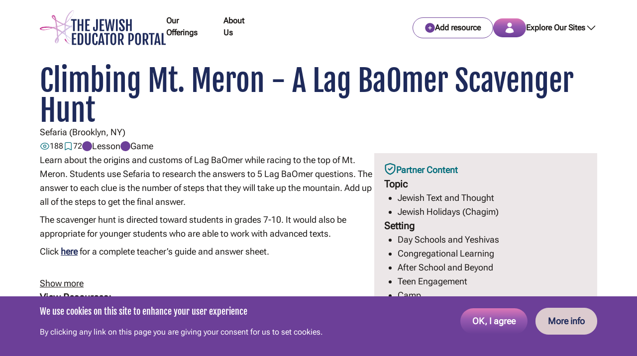

--- FILE ---
content_type: text/html; charset=UTF-8
request_url: https://educator.jewishedproject.org/content/climbing-mt-meron-lag-baomer-scavenger-hunt
body_size: 75402
content:
<!DOCTYPE html>
<html lang="en" dir="ltr" prefix="og: https://ogp.me/ns#">
  <head>
    <meta charset="utf-8" />
<meta name="description" content="Looking for additional Lag BaOmer resources? Sefaria’s Lag BaOmer page is filled with sources and sheets for your omer use and reuse." />
<link rel="canonical" href="https://educator.jewishedproject.org/content/climbing-mt-meron-lag-baomer-scavenger-hunt" />
<meta property="og:url" content="https://educator.jewishedproject.org/content/climbing-mt-meron-lag-baomer-scavenger-hunt" />
<meta property="og:title" content="Climbing Mt. Meron - A Lag BaOmer Scavenger Hunt | The Jewish Educator Portal" />
<meta property="og:description" content="Learn about the origins and customs of Lag BaOmer while racing to the top of Mt. Meron." />
<meta property="og:image" content="https://educator.jewishedproject.org/sites/default/files/resource_submission/2021-08/JEP%20template%20%283%29_1.png" />
<meta name="twitter:card" content="summary_large_image" />
<meta name="Generator" content="Drupal 10 (https://www.drupal.org)" />
<meta name="MobileOptimized" content="width" />
<meta name="HandheldFriendly" content="true" />
<meta name="viewport" content="width=device-width, initial-scale=1.0" />
<link rel="icon" href="/themes/custom/server_theme/favicon.ico" type="image/vnd.microsoft.icon" />
<link rel="alternate" hreflang="en" href="https://educator.jewishedproject.org/content/climbing-mt-meron-lag-baomer-scavenger-hunt" />
<link rel="canonical" href="https://educator.jewishedproject.org/content/climbing-mt-meron-lag-baomer-scavenger-hunt" />
<link rel="shortlink" href="https://educator.jewishedproject.org/node/4998" />
<script src="/sites/default/files/google_tag/default/google_tag.script.js?t98qa4" defer></script>

    <title>Climbing Mt. Meron - A Lag BaOmer Scavenger Hunt | The Jewish Educator Portal</title>
    <link rel="stylesheet" media="all" href="/sites/default/files/css/css_wD9-FsasD8xOl_waUfc0IIQoHZ30oienpT1BxpJiNsc.css?delta=0&amp;language=en&amp;theme=server_theme&amp;include=[base64]" />
<link rel="stylesheet" media="all" href="/sites/default/files/css/css_AXhYqsyl446RrC7V4ExSpaZ7WzUC1_jHu0qB0hlUrgU.css?delta=1&amp;language=en&amp;theme=server_theme&amp;include=[base64]" />
<link rel="stylesheet" media="all" href="https://maxcdn.bootstrapcdn.com/font-awesome/4.7.0/css/font-awesome.min.css" />
<link rel="stylesheet" media="all" href="/sites/default/files/css/css_IcMzwEo2iEh-HjORp0AKkO4TdsWDRfWtkG0OPZxeXog.css?delta=3&amp;language=en&amp;theme=server_theme&amp;include=[base64]" />

    <script type="application/json" data-drupal-selector="drupal-settings-json">{"path":{"baseUrl":"\/","pathPrefix":"","currentPath":"node\/4998","currentPathIsAdmin":false,"isFront":false,"currentLanguage":"en"},"pluralDelimiter":"\u0003","suppressDeprecationErrors":true,"ajaxPageState":{"libraries":"[base64]","theme":"server_theme","theme_token":null},"ajaxTrustedUrl":[],"data":{"extlink":{"extTarget":true,"extTargetAppendNewWindowDisplay":true,"extTargetAppendNewWindowLabel":"(opens in a new window)","extTargetNoOverride":false,"extNofollow":false,"extTitleNoOverride":false,"extNoreferrer":true,"extFollowNoOverride":false,"extClass":"0","extLabel":"(link is external)","extImgClass":false,"extSubdomains":true,"extExclude":"","extInclude":"","extCssExclude":"","extCssInclude":"","extCssExplicit":"","extAlert":false,"extAlertText":"This link will take you to an external web site. We are not responsible for their content.","extHideIcons":false,"mailtoClass":"0","telClass":"0","mailtoLabel":"(link sends email)","telLabel":"(link is a phone number)","extUseFontAwesome":false,"extIconPlacement":"append","extPreventOrphan":true,"extFaLinkClasses":"fa fa-external-link","extFaMailtoClasses":"fa fa-envelope-o","extAdditionalLinkClasses":"","extAdditionalMailtoClasses":"","extAdditionalTelClasses":"","extFaTelClasses":"fa fa-phone","allowedDomains":[],"extExcludeNoreferrer":""}},"eu_cookie_compliance":{"cookie_policy_version":"1.0.0","popup_enabled":true,"popup_agreed_enabled":false,"popup_hide_agreed":false,"popup_clicking_confirmation":true,"popup_scrolling_confirmation":false,"popup_html_info":"\u003Cdiv role=\u0022alertdialog\u0022 aria-labelledby=\u0022popup-text\u0022 class=\u0022eu-cookie-compliance-banner eu-cookie-compliance-banner-info fluid-container-wide text-white\u0022\u003E\n  \u003Cdiv class=\u0022popup-content info py-10 md:pt-4 flex flex-col md:flex-row space-y-4 md:space-y-0 md:space-x-8 md:justify-between\u0022\u003E\n    \u003Cdiv id=\u0022popup-text\u0022 class=\u0022float-none\u0022\u003E\n      \u003Ch2\u003EWe use cookies on this site to enhance your user experience\u003C\/h2\u003E\n\u003Cp\u003EBy clicking any link on this page you are giving your consent for us to set cookies.\u003C\/p\u003E\n\n    \u003C\/div\u003E\n    \u003Cdiv id=\u0022popup-buttons\u0022 class=\u0022flex flex-col items-center md:flex-row space-y-4 md:space-y-0 md:space-x-4\u0022\u003E\n      \u003Cbutton type=\u0022button\u0022 class=\u0022agree-button eu-cookie-compliance-agree-button bg-button-gradient hover:bg-button-gradient-hover focus-visible:bg-button-gradient-hover text-white text-base lg:text-lg flex flex-row items-center justify-center gap-x-4 rounded-full font-semibold transition-all duration-300 text-nowrap group py-2 px-4 md:py-3 md:px-6\u0022\u003EOK, I agree\u003C\/button\u003E\n              \u003Cbutton type=\u0022button\u0022 class=\u0022disagree-button find-more-button eu-cookie-compliance-more-button text-tjep-navy border border-tjep-pink bg-tjep-pink hover:bg-tjep-light-pink hover:border-tjep-light-pink focus-visible:bg-tjep-light-pink text-base lg:text-lg flex flex-row items-center justify-center gap-x-4 rounded-full font-semibold transition-all duration-300 text-nowrap group py-2 px-4 md:py-3 md:px-6\u0022\u003EMore info\u003C\/button\u003E\n          \u003C\/div\u003E\n  \u003C\/div\u003E\n\u003C\/div\u003E","use_mobile_message":false,"mobile_popup_html_info":"\u003Cdiv role=\u0022alertdialog\u0022 aria-labelledby=\u0022popup-text\u0022 class=\u0022eu-cookie-compliance-banner eu-cookie-compliance-banner-info fluid-container-wide text-white\u0022\u003E\n  \u003Cdiv class=\u0022popup-content info py-10 md:pt-4 flex flex-col md:flex-row space-y-4 md:space-y-0 md:space-x-8 md:justify-between\u0022\u003E\n    \u003Cdiv id=\u0022popup-text\u0022 class=\u0022float-none\u0022\u003E\n      \n    \u003C\/div\u003E\n    \u003Cdiv id=\u0022popup-buttons\u0022 class=\u0022flex flex-col items-center md:flex-row space-y-4 md:space-y-0 md:space-x-4\u0022\u003E\n      \u003Cbutton type=\u0022button\u0022 class=\u0022agree-button eu-cookie-compliance-agree-button bg-button-gradient hover:bg-button-gradient-hover focus-visible:bg-button-gradient-hover text-white text-base lg:text-lg flex flex-row items-center justify-center gap-x-4 rounded-full font-semibold transition-all duration-300 text-nowrap group py-2 px-4 md:py-3 md:px-6\u0022\u003EOK, I agree\u003C\/button\u003E\n              \u003Cbutton type=\u0022button\u0022 class=\u0022disagree-button find-more-button eu-cookie-compliance-more-button text-tjep-navy border border-tjep-pink bg-tjep-pink hover:bg-tjep-light-pink hover:border-tjep-light-pink focus-visible:bg-tjep-light-pink text-base lg:text-lg flex flex-row items-center justify-center gap-x-4 rounded-full font-semibold transition-all duration-300 text-nowrap group py-2 px-4 md:py-3 md:px-6\u0022\u003EMore info\u003C\/button\u003E\n          \u003C\/div\u003E\n  \u003C\/div\u003E\n\u003C\/div\u003E","mobile_breakpoint":768,"popup_html_agreed":false,"popup_use_bare_css":true,"popup_height":"auto","popup_width":"100%","popup_delay":500,"popup_link":"\/privacy-policy","popup_link_new_window":true,"popup_position":false,"fixed_top_position":true,"popup_language":"en","store_consent":false,"better_support_for_screen_readers":false,"cookie_name":"","reload_page":false,"domain":"","domain_all_sites":false,"popup_eu_only":false,"popup_eu_only_js":false,"cookie_lifetime":100,"cookie_session":0,"set_cookie_session_zero_on_disagree":0,"disagree_do_not_show_popup":false,"method":"default","automatic_cookies_removal":true,"allowed_cookies":"","withdraw_markup":"\u003Cbutton type=\u0022button\u0022 class=\u0022eu-cookie-withdraw-tab\u0022\u003EPrivacy settings\u003C\/button\u003E\n\u003Cdiv aria-labelledby=\u0022popup-text\u0022 class=\u0022eu-cookie-withdraw-banner\u0022\u003E\n  \u003Cdiv class=\u0022popup-content info eu-cookie-compliance-content\u0022\u003E\n    \u003Cdiv id=\u0022popup-text\u0022 class=\u0022eu-cookie-compliance-message\u0022 role=\u0022document\u0022\u003E\n      \u003Ch2\u003EWe use cookies on this site to enhance your user experience\u003C\/h2\u003E\n\u003Cp\u003EYou have given your consent for us to set cookies.\u003C\/p\u003E\n\n    \u003C\/div\u003E\n    \u003Cdiv id=\u0022popup-buttons\u0022 class=\u0022eu-cookie-compliance-buttons\u0022\u003E\n      \u003Cbutton type=\u0022button\u0022 class=\u0022eu-cookie-withdraw-button \u0022\u003EWithdraw consent\u003C\/button\u003E\n    \u003C\/div\u003E\n  \u003C\/div\u003E\n\u003C\/div\u003E","withdraw_enabled":false,"reload_options":0,"reload_routes_list":"","withdraw_button_on_info_popup":false,"cookie_categories":[],"cookie_categories_details":[],"enable_save_preferences_button":true,"cookie_value_disagreed":"0","cookie_value_agreed_show_thank_you":"1","cookie_value_agreed":"2","containing_element":"body","settings_tab_enabled":false,"olivero_primary_button_classes":"","olivero_secondary_button_classes":"","close_button_action":"close_banner","open_by_default":true,"modules_allow_popup":true,"hide_the_banner":false,"geoip_match":true,"unverified_scripts":[]},"rollbar":{"accessToken":"b5fe3859d15c42dd84cd546f9deaef90","captureUncaught":false,"captureUnhandledRejections":false,"payload":{"environment":"jep-portal.live"},"rollbarJsUrl":"https:\/\/cdn.rollbar.com\/rollbarjs\/refs\/tags\/v2.26.3\/rollbar.min.js","ignoredMessages":[],"scrubFields":["passwd","password","secret","confirm_password","password_confirmation","auth_token","csrf_token"]},"statistics":{"data":{"nid":"4998"},"url":"\/core\/modules\/statistics\/statistics.php"},"social_media":{"clipboard_copied_text":"Copied!","clipboard_copied_text_timeout":"3000"},"server_page_tracker":{"isCollection":false},"user":{"uid":0,"permissionsHash":"c37023e757161cf0b1307f5b7875ac4ec6a3f4852b1c36831b64397af106ebbe"}}</script>
<script src="/sites/default/files/js/js_BS-iRwfV6lts4CHAHDXzjswHRAIYdxcqFLJz4tAvE44.js?scope=header&amp;delta=0&amp;language=en&amp;theme=server_theme&amp;include=[base64]"></script>

  </head>
  <body class="server-theme path-node page-node-type-resource-item">
        <a href="#main-content" class="visually-hidden focusable skip-link">
      Skip to main content
    </a>
    <noscript><iframe src="https://www.googletagmanager.com/ns.html?id=GTM-TD6XSW4" height="0" width="0" style="display:none;visibility:hidden"></iframe></noscript>
        <div class="dialog-off-canvas-main-canvas flex flex-col min-h-screen" data-off-canvas-main-canvas>
    <div class="layout-container text-tjep-black flex-grow">
  <header role="navigation" class="h-[72px] md:h-24 xl:h-28 sticky top-0 z-50 transition-all duration-300 bg-white">
  <div class="container-wide max-w-none relative xl:max-w-container-wider flex flex-row gap-x-2 sm:gap-x-20 justify-between items-center h-full">
    <div class="xl:hidden menu-item relative flex items-baseline self-center gap-4 py-0 pr-5">
      <a class="flex gap-2 font-bold" href="/">
        <img class="max-w-36 md:max-w-52 xl:max-w-64" alt="Home" src="/themes/custom/server_theme/dist/images/logo_new.svg" />
      </a>
    </div>
    <nav id="main-nav" class="hidden xl:flex xl:items-center fixed xl:static overflow-y-scroll xl:overflow-y-visible top-0 left-0 h-dvh xl:h-full w-dvw xl:w-auto bg-white xl:bg-transparent z-10">
  <div class="absolute xl:static flex flex-col xl:flex-row justify-between xl:items-center gap-6 p-5 xl:p-0 z-10 xl:h-full xl:gap-x-8 1.5xl:gap-x-20">
    <div class="hidden xl:block menu-item relative flex py-0 flex-shrink-0">
      <a class="flex gap-2" href="/">
        <img class="hidden xl:block" alt="Home" src="/themes/custom/server_theme/dist/images/logo_new.svg" />
      </a>
    </div>
    <div class="flex flex-col xl:flex-row justify-between xl:items-center gap-6 z-10 xl:h-full">
              <div class="menu-item flex xl:items-center xl:max-w-min 1.5xl:max-w-fit xl:py-2 basis-full">
          <div class="relative flex xl:items-center flex-col xl:flex-row">
            <a class="block font-semibold xl:py-2 border-b-4 border-b-transparent transition-all duration-300 ease-in-out" href="">Our Offerings</a>
                                        <div class="sub-menu text-sm xl:text-lg flex flex-col gap-5 static normal-case font-normal text-left pt-4 xl:py-4 xl:px-5 w-auto xl:shadow-md xl:absolute xl:left-0 xl:top-[calc(100%+8px)] xl:text-white xl:bg-tjep-portal-purple xl:z-10 xl:min-w-full xl:w-max xl:max-w-50 xl:hidden">
                                  <a class="block underline-hover-style" href="/content/teaching-resources">Teaching Resources</a>
                                  <a class="block underline-hover-style" href="/content/professional-development">Professional Development</a>
                                  <a class="block underline-hover-style" href="/content/innovation-and-change-0">Innovation &amp; Change</a>
                                  <a class="block underline-hover-style" href="/networks">Communities</a>
                              </div>
                      </div>
        </div>
              <div class="menu-item flex xl:items-center xl:max-w-min 1.5xl:max-w-fit xl:py-2 basis-full">
          <div class="relative flex xl:items-center flex-col xl:flex-row">
            <a class="block font-semibold xl:py-2 border-b-4 border-b-transparent transition-all duration-300 ease-in-out" href="">About Us</a>
                                        <div class="sub-menu text-sm xl:text-lg flex flex-col gap-5 static normal-case font-normal text-left pt-4 xl:py-4 xl:px-5 w-auto xl:shadow-md xl:absolute xl:left-0 xl:top-[calc(100%+8px)] xl:text-white xl:bg-tjep-portal-purple xl:z-10 xl:min-w-full xl:w-max xl:max-w-50 xl:hidden">
                                  <a class="block underline-hover-style" href="/content/what-we-do">What We Do</a>
                                  <a class="block underline-hover-style" href="/content/resource-partners">Our Resource Partners</a>
                                  <a class="block underline-hover-style" href="/content/faqs">FAQs</a>
                                  <a class="block underline-hover-style" href="/content/community-guidelines">Community Guidelines</a>
                              </div>
                      </div>
        </div>
          </div>

        <div class="xl:hidden menu-item relative py-0">
      <a class="block font-semibold xl:leading-7">Explore Our Sites</a>
      <div class="sub-menu flex flex-col gap-5 xl:hidden static normal-case font-normal text-sm xl:text-lg text-left pt-4 xl:py-4 xl:px-2 w-auto xl:shadow-md xl:absolute xl:top-14 xl:left-0 xl:min-w-50 xl:text-white xl:bg-tjep-portal-purple xl:z-10">
                  <a class="block ml-4" href="https://rootone.org/">RootOne</a>
                  <a class="block ml-4" href="https://www.cjilearning.org/">The Center for Jewish-Inclusive Learning</a>
                  <a class="block ml-4" href="https://www.jewishedproject.org/">The Jewish Education Project</a>
                  <a class="block ml-4" href="https://www.yeshivosgeneralstudies.org/">Yeshiva and Day School</a>
              </div>
    </div>

        <div class="menu-item relative py-0 xl:hidden">
      <a class="flex items-center gap-2 pb-2 font-semibold" href="https://educator.jewishedproject.org/resource/add"><div class="text-tjep-portal-purple"><svg width="20" height="20" viewBox="0 0 20 20" fill="none" xmlns="http://www.w3.org/2000/svg"><path fill-rule="evenodd" clip-rule="evenodd" d="M10 0.25C4.61522 0.25 0.25 4.61522 0.25 10C0.25 15.3848 4.61522 19.75 10 19.75C15.3848 19.75 19.75 15.3848 19.75 10C19.75 4.61522 15.3848 0.25 10 0.25ZM10.75 7C10.75 6.58579 10.4142 6.25 10 6.25C9.58579 6.25 9.25 6.58579 9.25 7V9.25H7C6.58579 9.25 6.25 9.58579 6.25 10C6.25 10.4142 6.58579 10.75 7 10.75H9.25V13C9.25 13.4142 9.58579 13.75 10 13.75C10.4142 13.75 10.75 13.4142 10.75 13V10.75H13C13.4142 10.75 13.75 10.4142 13.75 10C13.75 9.58579 13.4142 9.25 13 9.25H10.75V7Z" fill="currentColor"/></svg></div> Add resource</a>
    </div>

        <div class="xl:hidden menu-item relative py-0">
              <a class="block font-semibold xl:leading-7 sso-login-button" href="/jep-sso/login">Log in</a>
          </div>
  </div>
  <div class="xl:hidden absolute top-0 right-0 cursor-pointer">
    <img src="/themes/custom/server_theme/dist/images/close.svg" class="close-main-nav pt-4 pr-4" alt="Close" />
  </div>
</nav>

    <div class="flex gap-x-5 gap-y-6 items-center xl:h-full">
                                    <ul class="hidden md:flex flex-row justify-between h-full items-center w-full sm:w-auto gap-5">
          <li class="hidden xl:flex gap-2 items-center font-bold menu-item py-0">
            



<div class="inline-block button-wrapper md:max-w-max w-fit ">
  <a class="    text-sm md:text-base
 flex flex-row items-center justify-center gap-x-2.5 rounded-full font-semibold transition-all duration-300 py-2 text-nowrap group   bg-white border border-tjep-portal-purple hover:text-white hover:bg-tjep-portal-purple  py-2 px-6 sso-login-button
" href="/jep-sso/login?destination=/resource/add" target="_self" aria-expanded="false" rel="" data-dialog-type="" data-dialog-options="" >
          <div class="text-tjep-portal-purple group-hover:text-white">
              <svg width="20" height="20" viewBox="0 0 20 20" fill="none" xmlns="http://www.w3.org/2000/svg"><path fill-rule="evenodd" clip-rule="evenodd" d="M10 0.25C4.61522 0.25 0.25 4.61522 0.25 10C0.25 15.3848 4.61522 19.75 10 19.75C15.3848 19.75 19.75 15.3848 19.75 10C19.75 4.61522 15.3848 0.25 10 0.25ZM10.75 7C10.75 6.58579 10.4142 6.25 10 6.25C9.58579 6.25 9.25 6.58579 9.25 7V9.25H7C6.58579 9.25 6.25 9.58579 6.25 10C6.25 10.4142 6.58579 10.75 7 10.75H9.25V13C9.25 13.4142 9.58579 13.75 10 13.75C10.4142 13.75 10.75 13.4142 10.75 13V10.75H13C13.4142 10.75 13.75 10.4142 13.75 10C13.75 9.58579 13.4142 9.25 13 9.25H10.75V7Z" fill="currentColor"/></svg>
  
      </div>
                    <div class="">Add resource</div>
      </a>
</div>
          </li>
          <li class="font-bold menu-item py-0 px-0 text-center">
                                    <a  class="    flex flex-row items-center justify-center gap-x-2.5 rounded-full font-semibold transition-all duration-300 py-2 text-nowrap group bg-button-gradient hover:bg-button-gradient-hover focus-visible:bg-button-gradient-hover text-white    py-2 px-6
 UTF-8 sso-login-button" href="/jep-sso/login">
                    <svg width="18" height="22" viewBox="0 0 18 22" fill="none" xmlns="http://www.w3.org/2000/svg"><path fill-rule="evenodd" clip-rule="evenodd" d="M4.5 5C4.5 2.51472 6.51471 0.5 9 0.5C11.4853 0.5 13.5 2.51472 13.5 5C13.5 7.48528 11.4853 9.5 9 9.5C6.51471 9.5 4.5 7.48528 4.5 5Z" fill="currentColor"/><path fill-rule="evenodd" clip-rule="evenodd" d="M0.751241 19.1053C0.828581 14.6156 4.49198 11 9 11C13.5081 11 17.1716 14.6157 17.2488 19.1056C17.2539 19.4034 17.0823 19.676 16.8117 19.8002C14.4327 20.8918 11.7865 21.5 9.00031 21.5C6.21386 21.5 3.56743 20.8917 1.18832 19.7999C0.917647 19.6757 0.746112 19.4031 0.751241 19.1053Z" fill="currentColor"/></svg>
  
            </a>
          </li>
        </ul>
                    <nav role="navigation" aria-labelledby="block-server-theme-our-sites-menu" id="block-server-theme-our-sites" class="block block-menu navigation menu--our-sites our-sites-menu hidden xl:flex xl:items-center xl:h-full">
        
  <div class="flex gap-2 relative">
    <div>
      <h2 class="text-sm md:text-base font-body font-semibold min-w-max normal-case py-2.5" id="block-server-theme-our-sites-menu">Explore Our Sites</h2>
                    
                <ul class="xl:hidden xl:w-72 bg-tjep-portal-purple flex flex-col gap-5 absolute right-0 top-14 py-4 px-5 text-white shadow-md">
                    <li class="menu-item">
        <a class="block pb-2 xl:pb-0 w-fit underline-hover-style     text-base lg:text-lg
" href="https://rootone.org/">RootOne</a>
      </li>
                <li class="menu-item">
        <a class="block pb-2 xl:pb-0 w-fit underline-hover-style     text-base lg:text-lg
" href="https://www.cjilearning.org/">The Center for Jewish-Inclusive Learning</a>
      </li>
                <li class="menu-item">
        <a class="block pb-2 xl:pb-0 w-fit underline-hover-style     text-base lg:text-lg
" href="https://www.jewishedproject.org/">The Jewish Education Project</a>
      </li>
                <li class="menu-item">
        <a class="block pb-2 xl:pb-0 w-fit underline-hover-style     text-base lg:text-lg
" href="https://www.yeshivosgeneralstudies.org/">Yeshiva and Day School</a>
      </li>
        </ul>
  


          </div>
    <button type="button" class="chevron-down">
            <svg xmlns="http://www.w3.org/2000/svg" fill="none" viewBox="0 0 24 24" stroke-width="1.5" stroke="currentColor" class="size-6"><path stroke-linecap="round" stroke-linejoin="round" d="m19.5 8.25-7.5 7.5-7.5-7.5" /></svg>
    </button>
    <button type="button" class="hidden chevron-up">
            <svg xmlns="http://www.w3.org/2000/svg" fill="none" viewBox="0 0 24 24" stroke-width="1.5" stroke="currentColor" class="size-6"><path stroke-linecap="round" stroke-linejoin="round" d="m4.5 15.75 7.5-7.5 7.5 7.5" /></svg>
    </button>
  </div>
  
</nav>

            <a class="menu-toggler cursor-pointer xl:hidden">
        <svg width="40" height="41" viewBox="0 0 40 41" fill="none" xmlns="http://www.w3.org/2000/svg"><path d="M6.66669 10.9363H33.3334M6.66669 20.9363H33.3334M6.66669 30.9363H33.3334" stroke="#1E2A5A" stroke-width="2" stroke-linecap="round" stroke-linejoin="round"/></svg>
      </a>
    </div>
  </div>
</header>


  

  

  

    <div class="region region-highlighted">
    <div data-drupal-messages-fallback class="hidden"></div>

  </div>


  

  <main role="main" class="overflow-x-hidden pb-8 md:pb-10 lg:pb-14 pt-4 md:pt-5">
    <a id="main-content" tabindex="-1"></a>
      <div class="region region-content">
    <div id="block-server-theme-content" class="block-system block-system-main-block">
  
    
      
<article class="node node--type-resource-item node--view-mode-full">

  
    

  
  <div class="node__content">
    


<div class="      bg-transparent
   ">
  <div class="container-wide w-full">
    
<div class="    flex flex-col gap-y-11 md:gap-y-14 lg:gap-y-20
">
  
<div class="    flex flex-col
">
  <div class="page-tracker-back-button py-4 md:py-5 hidden"></div>

<div class="    flex flex-col gap-y-4 md:gap-y-5 lg:gap-y-6 items-start
">
  <div class="page-tracker-back-button py-4 md:py-5 hidden"></div>

  <h1 class="page-title text-navy text-4xl md:text-5xl lg:text-6xl">Climbing Mt. Meron - A Lag BaOmer Scavenger Hunt</h1>


  
<div class="flex flex-wrap items-center gap-x-4 gap-y-2 justify-start">
  <div class="    text-base lg:text-lg
">
  
  
<div class="flex flex-wrap items-center gap-x-4 gap-y-2 justify-start">
  <a href="/content/sefaria-brooklyn-ny" hreflang="en">Sefaria (Brooklyn, NY)</a>
</div>

</div>

</div>
  
<div class="max-w-2xl ">
  
  
<div class="flex flex-wrap gap-x-10 gap-y-2 justify-start">
  


<div class="flex flex-row flex-wrap gap-x-4 md:gap-x-5 items-center justify-start  ">
  <div class="views-saves-count flex items-center gap-2 text-center     text-sm md:text-base
     text-tjep-dark-teal
">
        <svg xmlns="http://www.w3.org/2000/svg" fill="none" viewBox="0 0 24 24" stroke-width="1.5" stroke="currentColor" class="size-4 md:size-5 "><path stroke-linecap="round" stroke-linejoin="round" d="M2.036 12.322a1.012 1.012 0 0 1 0-.639C3.423 7.51 7.36 4.5 12 4.5c4.638 0 8.573 3.007 9.963 7.178.07.207.07.431 0 .639C20.577 16.49 16.64 19.5 12 19.5c-4.638 0-8.573-3.007-9.963-7.178Z" /><path stroke-linecap="round" stroke-linejoin="round" d="M15 12a3 3 0 1 1-6 0 3 3 0 0 1 6 0Z" /></svg>
    <div class="    text-tjep-black
">188</div>
  </div>
  <div class="save-counter flex items-center gap-2 text-center     text-sm md:text-base
     text-tjep-dark-teal
">
        <svg xmlns="http://www.w3.org/2000/svg" fill="none" viewBox="0 0 24 24" stroke-width="1.5" stroke="currentColor" class="size-4 md:size-5 "><path stroke-linecap="round" stroke-linejoin="round" d="M17.593 3.322c1.1.128 1.907 1.077 1.907 2.185V21L12 17.25 4.5 21V5.507c0-1.108.806-2.057 1.907-2.185a48.507 48.507 0 0 1 11.186 0Z" /></svg>
    <div class="    text-tjep-black
">72</div>
  </div>
</div>
<div class="flex flex-row flex-wrap gap-y-2 gap-x-5">
  <div class="flex gap-x-2.5 items-center     text-base lg:text-lg
">
  <span class="w-4.5 lg:w-5 h-4.5 lg:h-5 bg-tjep-portal-purple rounded-full"></span>
  Lesson
</div>
<div class="flex gap-x-2.5 items-center     text-base lg:text-lg
">
  <span class="w-4.5 lg:w-5 h-4.5 lg:h-5 bg-tjep-portal-purple rounded-full"></span>
  Game
</div>

</div>

</div>

</div>

</div>

</div>

<div class="flex flex-col gap-y-6 md:gap-y-8 lg:gap-y-10
 lg:flex-row lg:gap-x-15 flex-col">

  <div class="w-full lg:max-w-3xl lg:w-3/5">
    
<div class="    flex flex-col gap-y-6 md:gap-y-8 lg:gap-y-10
">
  <div class="    flex flex-col gap-y-2 lg:gap-y-3
">
  <div class="    text-base lg:text-lg
">
  
            <div class="clearfix text-formatted field field--name-field-res-item-description field--type-text-with-summary field--label-hidden field__item"><p>Learn about the origins and customs of Lag BaOmer while racing to the top of Mt. Meron. Students use Sefaria to research the answers to 5 Lag BaOmer questions. The answer to each clue is the number of steps that they will take up the mountain. Add up all of the steps to get the final answer.</p>
<p>The scavenger hunt is directed toward students in grades 7-10. It would also be appropriate for younger students who are able to work with advanced texts.</p>
<p>Click <a href="https://www.sefaria.org/sheets/312517?lang=bi">here</a> for a complete teacher’s guide and answer sheet.</p>
<p>&nbsp;</p>
</div>
      
</div>

<div class="collapsible-wrapper">
  <div class="content hidden"><div class="    text-base lg:text-lg
">
  
            <div class="clearfix text-formatted field field--name-body field--type-text-with-summary field--label-hidden field__item"><p>Looking for additional Lag BaOmer resources? Sefaria’s <a href="https://www.sefaria.org/topics/lag-baomer?tab=sources">Lag BaOmer page</a> is filled with sources and sheets for your omer use and reuse.&nbsp;</p>
<p>&nbsp;</p>
</div>
      
</div>
</div>
  <div class="    text-base lg:text-lg
 cursor-pointer underline trigger chevron-up">Show more</div>
  <div class="    text-base lg:text-lg
 cursor-pointer underline trigger chevron-down hidden">Show less</div>
</div>

</div>

<div class="    flex flex-col gap-y-4 md:gap-y-5 lg:gap-y-6
">
    
<div class="font-semibold">
  <div class="    text-lg lg:text-xl
">
  View Resources:
</div>

</div>

<div class="    flex flex-col gap-y-4 md:gap-y-5 lg:gap-y-6
">
  <div class="flex flex-row gap-2 underline     text-base lg:text-lg
">
  <div class="text-tjep-dark-purple">
                <svg xmlns="http://www.w3.org/2000/svg" fill="none" viewBox="0 0 24 24" stroke-width="1.5" stroke="currentColor" class="size-6"><path stroke-linecap="round" stroke-linejoin="round" d="M12 21a9.004 9.004 0 0 0 8.716-6.747M12 21a9.004 9.004 0 0 1-8.716-6.747M12 21c2.485 0 4.5-4.03 4.5-9S14.485 3 12 3m0 18c-2.485 0-4.5-4.03-4.5-9S9.515 3 12 3m0 0a8.997 8.997 0 0 1 7.843 4.582M12 3a8.997 8.997 0 0 0-7.843 4.582m15.686 0A11.953 11.953 0 0 1 12 10.5c-2.998 0-5.74-1.1-7.843-2.918m15.686 0A8.959 8.959 0 0 1 21 12c0 .778-.099 1.533-.284 2.253m0 0A17.919 17.919 0 0 1 12 16.5c-3.162 0-6.133-.815-8.716-2.247m0 0A9.015 9.015 0 0 1 3 12c0-1.605.42-3.113 1.157-4.418" /></svg>
      </div>
  <a href="https://www.sefaria.org/sheets/312268?lang=bi&amp;utm_source=SocialMedia&amp;utm_medium=JewishEduPortal&amp;utm_campaign=LagBaOmer">Climbing Mt. Meron - A Lag BaOmer Scavenger Hunt</a>
</div>

</div>

</div>
<div class="flag flag-anon-message flag-my-library js-flag-my-library-4998 action-flag w-full sm:w-auto">
  <div class="cursor-pointer">
    



<div class="inline-block button-wrapper md:max-w-max w-fit ">
  <a class="    text-base lg:text-lg
 flex flex-row items-center justify-center gap-x-2.5 rounded-full font-semibold transition-all duration-300 py-2 text-nowrap group  text-tjep-navy border border-tjep-pink bg-tjep-pink hover:bg-tjep-light-pink hover:border-tjep-light-pink focus-visible:bg-tjep-light-pink   py-2 px-4 md:py-3 md:px-6 sso-login-button
" href="/jep-sso/login?flag_anon=my_library-4998&amp;destination=/content/climbing-mt-meron-lag-baomer-scavenger-hunt" target="_self" aria-expanded="false" rel="" data-dialog-type="" data-dialog-options="" >
          <div class="">
                  <svg xmlns="http://www.w3.org/2000/svg" fill="none" viewBox="0 0 24 24" stroke-width="1.5" stroke="currentColor" class="size-6"><path stroke-linecap="round" stroke-linejoin="round" d="M17.593 3.322c1.1.128 1.907 1.077 1.907 2.185V21L12 17.25 4.5 21V5.507c0-1.108.806-2.057 1.907-2.185a48.507 48.507 0 0 1 11.186 0Z" /></svg>
  
      </div>
                    <div class="">Save to library</div>
      </a>
</div>

  </div>
</div>



<div class="    flex flex-col gap-y-4 md:gap-y-5 lg:gap-y-6
">
  <div class="font-semibold     text-lg lg:text-xl
">Share:</div>
  <ul class="flex gap-10 list-none">
          <li>
        <a    class="email text-tjep-dark-teal"  href="mailto:?subject=Climbing%20Mt.%20Meron%20-%20A%20Lag%20BaOmer%20Scavenger%20Hunt&amp;body=Check out this link I shared with you https://educator.jewishedproject.org/content/climbing-mt-meron-lag-baomer-scavenger-hunt" title="Email">
                      <svg xmlns="http://www.w3.org/2000/svg" fill="none" viewBox="0 0 24 24" stroke-width="1.5" stroke="currentColor" class="size-6"><path stroke-linecap="round" stroke-linejoin="round" d="M21.75 6.75v10.5a2.25 2.25 0 0 1-2.25 2.25h-15a2.25 2.25 0 0 1-2.25-2.25V6.75m19.5 0A2.25 2.25 0 0 0 19.5 4.5h-15a2.25 2.25 0 0 0-2.25 2.25m19.5 0v.243a2.25 2.25 0 0 1-1.07 1.916l-7.5 4.615a2.25 2.25 0 0 1-2.36 0L3.32 8.91a2.25 2.25 0 0 1-1.07-1.916V6.75" /></svg>
                  </a>
      </li>
          <li>
        <a  target="_blank"  rel="nooopener noreffer"  class="twitter text-tjep-dark-teal"  href="https://x.com/intent/tweet?url=https://educator.jewishedproject.org/content/climbing-mt-meron-lag-baomer-scavenger-hunt" title="X">
                      <svg class="w-6" width="24" height="24" viewBox="0 0 24 24" fill="none" xmlns="http://www.w3.org/2000/svg"><g clip-path="url(#clip0_2690_1431)"><path d="M14.4533 10.0571L23.4942 0H21.3518L13.5016 8.7324L7.23164 0H0L9.48139 13.2049L0 23.7513H2.14253L10.4326 14.5296L17.0541 23.7513H24.2857L14.4528 10.0571H14.4533ZM11.5188 13.3213L10.5582 12.0064L2.91451 1.54345H6.2053L12.3738 9.98735L13.3345 11.3023L21.3528 22.278H18.062L11.5188 13.3218V13.3213Z" fill="currentColor"/></g><defs><clipPath id="clip0_2690_1431"><rect width="24" height="24" fill="white"/></clipPath></defs></svg>
                  </a>
      </li>
          <li>
        <a  target="_blank"  rel="nooopener noreffer"  class="facebook-share text-tjep-dark-teal"  href="http://www.facebook.com/share.php?u=https://educator.jewishedproject.org/content/climbing-mt-meron-lag-baomer-scavenger-hunt&amp;title=Climbing%20Mt.%20Meron%20-%20A%20Lag%20BaOmer%20Scavenger%20Hunt" title="Facebook">
                      <svg class="size-6" width="10" height="22" viewBox="0 0 10 22" fill="none" xmlns="http://www.w3.org/2000/svg"><mask id="mask0_8738_3965" style="mask-type:alpha" maskUnits="userSpaceOnUse" x="0" y="0" width="10" height="22"><path d="M0 0.158203H10V21.2693H0V0.158203Z" fill="white"/></mask><g mask="url(#mask0_8738_3965)"><path fill-rule="evenodd" clip-rule="evenodd" d="M2.49972 21.2693V11.5936H0V8.07494H2.49972V4.99608C2.49972 3.62828 2.92022 2.47978 3.76122 1.55115C4.60222 0.622518 5.8482 0.158203 7.49972 0.158203C7.91634 0.158203 8.33352 0.174577 8.75014 0.207325C9.16676 0.240072 9.47535 0.272235 9.6759 0.304983L10 0.353519L9.86094 3.67682H7.70803C7.12133 3.67682 6.73186 3.8236 6.53961 4.11657C6.34626 4.40955 6.24986 4.8493 6.24986 5.43583V8.07494H10L9.74571 11.5936H6.24986V21.2693H2.49972Z" fill="currentColor"/></g></svg>
                  </a>
      </li>
          <li>
        <a  target="_blank"  rel="nooopener noreffer"  class="linkedin text-tjep-dark-teal"  href="http://www.linkedin.com/shareArticle?mini=true&amp;url=https://educator.jewishedproject.org/content/climbing-mt-meron-lag-baomer-scavenger-hunt&amp;title=Climbing%20Mt.%20Meron%20-%20A%20Lag%20BaOmer%20Scavenger%20Hunt&amp;source=https://educator.jewishedproject.org/content/climbing-mt-meron-lag-baomer-scavenger-hunt" title="Linkedin">
                      <svg width="20" height="21" viewBox="0 0 20 21" fill="none" xmlns="http://www.w3.org/2000/svg"><path fill-rule="evenodd" clip-rule="evenodd" d="M11.2501 20.2695V12.6099C11.2501 11.7906 11.4695 11.1604 11.9094 10.719C12.3492 10.2777 12.901 10.0571 13.5647 10.0571C14.2434 10.0571 14.7918 10.3015 15.2084 10.7898C15.6245 11.278 15.8328 12.0271 15.8328 13.0354V20.2695H20V12.6099C20 10.7343 19.5407 9.2729 18.6228 8.22449C17.7042 7.17666 16.4971 6.65274 15.0001 6.65274C13.4722 6.65274 12.2224 7.40127 11.2501 8.89835L11.111 7.07821H7.01421L7.08346 10.0571V20.2695H11.2501ZM0.416609 20.2695H4.58325V7.07821H0.416609V20.2695ZM2.47694 4.95029H2.45367C1.72848 4.95029 1.13792 4.72567 0.683084 4.27643C0.227695 3.8272 0 3.27216 0 2.61019C0 1.93238 0.231573 1.37338 0.694164 0.931502C1.15731 0.490754 1.76726 0.269531 2.52292 0.269531C3.26418 0.269531 3.85751 0.490754 4.3057 0.931502C4.75278 1.37338 4.98435 1.93238 5.00042 2.61019C5.00042 3.27216 4.76884 3.8272 4.3057 4.27643C3.84255 4.72567 3.2326 4.95029 2.47694 4.95029Z" fill="currentColor"/></svg>
                  </a>
      </li>
          <li>
        <a  target="_blank"   class="cursor-pointer text-tjep-dark-teal"  data-clipboard-text="https://educator.jewishedproject.org/content/climbing-mt-meron-lag-baomer-scavenger-hunt" title="Copy link">
                      <svg width="24" height="25" viewBox="0 0 24 25" fill="none" xmlns="http://www.w3.org/2000/svg"><path d="M5 15.2695H4C3.46957 15.2695 2.96086 15.0588 2.58579 14.6837C2.21071 14.3087 2 13.8 2 13.2695V4.26953C2 3.7391 2.21071 3.23039 2.58579 2.85532C2.96086 2.48024 3.46957 2.26953 4 2.26953H13C13.5304 2.26953 14.0391 2.48024 14.4142 2.85532C14.7893 3.23039 15 3.7391 15 4.26953V5.26953M11 9.26953H20C21.1046 9.26953 22 10.165 22 11.2695V20.2695C22 21.3741 21.1046 22.2695 20 22.2695H11C9.89543 22.2695 9 21.3741 9 20.2695V11.2695C9 10.165 9.89543 9.26953 11 9.26953Z" stroke="#016C7A" stroke-width="2" stroke-linecap="round" stroke-linejoin="round"/></svg>
                  </a>
      </li>
      </ul>
</div>

</div>

  </div>

    <div class="h-fit w-full lg:w-2/5">
    <div class="bg-tjep-pink-silver">
  <div class="p-5">
  
<div class="    flex flex-col gap-y-4 md:gap-y-5 lg:gap-y-6
">
  <div class="jep-partner-content-label flex gap-3 text-tjep-dark-teal font-semibold     text-base lg:text-lg
">
<svg width="24" height="24" viewBox="0 0 24 24" fill="none" xmlns="http://www.w3.org/2000/svg">
<path fill-rule="evenodd" clip-rule="evenodd" d="M12.7995 0.198934C12.2795 0.0326471 11.7205 0.0326471 11.2005 0.198934L3.3255 2.71893C2.79546 2.88842 2.333 3.22197 2.00488 3.67141C1.67675 4.12086 1.49995 4.66296 1.5 5.21943V10.4994C1.5 12.8484 1.98 15.2724 3.4545 17.5224C4.929 19.7694 7.332 21.7419 11.0025 23.3049C11.318 23.439 11.6572 23.5081 12 23.5081C12.3428 23.5081 12.682 23.439 12.9975 23.3049C16.668 21.7419 19.071 19.7694 20.5455 17.5224C22.02 15.2724 22.5 12.8484 22.5 10.4994V5.21943C22.5 4.66296 22.3232 4.12086 21.9951 3.67141C21.667 3.22197 21.2045 2.88842 20.6745 2.71893L12.7995 0.198934ZM11.8845 2.34243C11.9591 2.31845 12.0394 2.31845 12.114 2.34243L19.989 4.86243C20.0647 4.8866 20.1308 4.9342 20.1777 4.99837C20.2246 5.06253 20.2499 5.13995 20.25 5.21943V10.4994C20.25 12.5364 19.8375 14.4984 18.6645 16.2894C17.4885 18.0804 15.483 19.7994 12.1155 21.2349C12.0789 21.2502 12.0396 21.2581 12 21.2581C11.9604 21.2581 11.9211 21.2502 11.8845 21.2349C8.517 19.8009 6.5115 18.0789 5.3355 16.2879C4.1625 14.4984 3.75 12.5394 3.75 10.4994V5.21943C3.75037 5.1402 3.77583 5.06313 3.82272 4.99926C3.86961 4.93539 3.93552 4.88802 4.011 4.86393L11.886 2.34393L11.8845 2.34243ZM16.92 9.41943C17.1187 9.20617 17.2269 8.9241 17.2218 8.63265C17.2166 8.3412 17.0986 8.06312 16.8924 7.857C16.6863 7.65088 16.4082 7.53281 16.1168 7.52767C15.8253 7.52253 15.5433 7.63071 15.33 7.82943L10.875 12.2844L9.42 10.8294C9.31701 10.7189 9.19281 10.6302 9.05481 10.5688C8.91681 10.5073 8.76784 10.4742 8.61678 10.4715C8.46573 10.4689 8.31569 10.4967 8.1756 10.5532C8.03552 10.6098 7.90827 10.694 7.80144 10.8009C7.69461 10.9077 7.6104 11.035 7.55382 11.175C7.49723 11.3151 7.46945 11.4652 7.47211 11.6162C7.47478 11.7673 7.50784 11.9162 7.56933 12.0542C7.63082 12.1922 7.71947 12.3164 7.83 12.4194L10.08 14.6694C10.2909 14.8801 10.5769 14.9984 10.875 14.9984C11.1731 14.9984 11.4591 14.8801 11.67 14.6694L16.92 9.41943Z" fill="#016C7A"/>
</svg>
Partner Content
</div>
<div class="    flex flex-col gap-y-2 lg:gap-y-3
">
    
<div class="font-semibold">
  <div class="    text-lg lg:text-xl
">
  Topic
</div>

</div>
<div class="    text-base lg:text-lg
">
  <div class="item-list"><ul><li>Jewish Text and Thought</li><li>Jewish Holidays (Chagim)</li></ul></div>
</div>

</div>
<div class="    flex flex-col gap-y-2 lg:gap-y-3
">
    
<div class="font-semibold">
  <div class="    text-lg lg:text-xl
">
  Setting
</div>

</div>
<div class="    text-base lg:text-lg
">
  <div class="item-list"><ul><li>Day Schools and Yeshivas</li><li>Congregational Learning</li><li>After School and Beyond</li><li>Teen Engagement</li><li>Camp</li></ul></div>
</div>

</div>

</div>

</div>

</div>

  </div>
  
</div>



<div class="      bg-transparent
   ">
  <div class="container-wide w-full">
    
<div class="    flex flex-col gap-y-6 md:gap-y-8 lg:gap-y-10
">
  <div class="font-headers">
    
<div class="text-center">
  <div class="    text-tjep-navy
">
  <div class="    text-4xl md:text-5xl lg:text-6xl
">
  <h2>
  Discover more
</h2>

</div>

</div>

</div>

</div>

<div class="grid grid-cols-1 md:grid-cols-2 lg:grid-cols-3 gap-y-6 md:gap-y-8 lg:gap-y-10 gap-x-10
">
  <div class="flex flex-col h-full shadow-md">
  <div class="relative">
      <svg class="ribbon ribbon-jep absolute z-10 top-4 -left-[10px]" width="246" height="65" viewBox="0 0 246 65" fill="none" xmlns="http://www.w3.org/2000/svg"><path d="M0.5 8.65235C0.5 4.23407 4.08172 0.652344 8.5 0.652344H225.423C236.469 0.652344 245.423 9.60665 245.423 20.6523V34.8062C245.423 45.8519 236.469 54.8062 225.423 54.8062H0.5V8.65235Z" fill="#016C7A"/><rect x="0.5" y="54.8047" width="9.84615" height="4.92308" fill="#6C3F98"/><path d="M0.5 58.8047C0.5 56.5955 2.29086 54.8047 4.5 54.8047H10.3462V64.6508H4.5C2.29086 64.6508 0.5 62.86 0.5 60.6508V58.8047Z" fill="#1E2A5A"/><path d="M68.3389 16.0469V26H66.2949V16.0469H68.3389ZM71.4014 16.0469V17.6533H63.2803V16.0469H71.4014ZM74.3682 15.5V26H72.3994V15.5H74.3682ZM74.0879 22.042H73.5479C73.5524 21.527 73.6208 21.0531 73.7529 20.6201C73.8851 20.1826 74.0742 19.8044 74.3203 19.4854C74.5664 19.1618 74.8604 18.9111 75.2021 18.7334C75.5485 18.5557 75.9313 18.4668 76.3506 18.4668C76.7152 18.4668 77.0456 18.5192 77.3418 18.624C77.6426 18.7243 77.9001 18.8883 78.1143 19.1162C78.333 19.3395 78.5016 19.6335 78.6201 19.998C78.7386 20.3626 78.7979 20.8047 78.7979 21.3242V26H76.8154V21.3105C76.8154 20.9824 76.7676 20.7249 76.6719 20.5381C76.5807 20.3467 76.4463 20.2122 76.2686 20.1348C76.0954 20.0527 75.8812 20.0117 75.626 20.0117C75.3434 20.0117 75.1019 20.0641 74.9014 20.1689C74.7054 20.2738 74.5482 20.4196 74.4297 20.6064C74.3112 20.7887 74.2246 21.0029 74.1699 21.249C74.1152 21.4951 74.0879 21.7594 74.0879 22.042ZM83.6992 26.1367C83.125 26.1367 82.61 26.0456 82.1543 25.8633C81.6986 25.6764 81.3112 25.4189 80.9922 25.0908C80.6777 24.7627 80.4362 24.3822 80.2676 23.9492C80.099 23.5117 80.0146 23.0469 80.0146 22.5547V22.2812C80.0146 21.7207 80.0944 21.208 80.2539 20.7432C80.4134 20.2783 80.6413 19.875 80.9375 19.5332C81.2383 19.1914 81.6029 18.9294 82.0312 18.7471C82.4596 18.5602 82.9427 18.4668 83.4805 18.4668C84.0046 18.4668 84.4694 18.5534 84.875 18.7266C85.2806 18.8997 85.6201 19.1458 85.8936 19.4648C86.1715 19.7839 86.3812 20.1667 86.5225 20.6133C86.6637 21.0553 86.7344 21.5475 86.7344 22.0898V22.9102H80.8555V21.5977H84.7998V21.4473C84.7998 21.1738 84.7497 20.93 84.6494 20.7158C84.5537 20.4971 84.4079 20.3239 84.2119 20.1963C84.016 20.0687 83.7653 20.0049 83.46 20.0049C83.2002 20.0049 82.9769 20.0618 82.79 20.1758C82.6032 20.2897 82.4505 20.4492 82.332 20.6543C82.2181 20.8594 82.1315 21.1009 82.0723 21.3789C82.0176 21.6523 81.9902 21.9531 81.9902 22.2812V22.5547C81.9902 22.8509 82.0312 23.1243 82.1133 23.375C82.1999 23.6257 82.3206 23.8421 82.4756 24.0244C82.6351 24.2067 82.8265 24.348 83.0498 24.4482C83.2777 24.5485 83.5352 24.5986 83.8223 24.5986C84.1777 24.5986 84.5081 24.5303 84.8135 24.3936C85.1234 24.2523 85.39 24.0404 85.6133 23.7578L86.5703 24.7969C86.4154 25.0202 86.2035 25.2344 85.9346 25.4395C85.6702 25.6445 85.3512 25.8132 84.9775 25.9453C84.6038 26.0729 84.1777 26.1367 83.6992 26.1367ZM95.4912 22.9443V16.0469H97.5352V22.9443C97.5352 23.6097 97.3893 24.1816 97.0977 24.6602C96.806 25.1341 96.4072 25.4987 95.9014 25.7539C95.4001 26.0091 94.835 26.1367 94.2061 26.1367C93.5544 26.1367 92.9779 26.0273 92.4766 25.8086C91.9753 25.5898 91.5811 25.2549 91.2939 24.8037C91.0068 24.348 90.8633 23.7715 90.8633 23.0742H92.9209C92.9209 23.4388 92.971 23.7282 93.0713 23.9424C93.1761 24.1566 93.3242 24.3092 93.5156 24.4004C93.707 24.4915 93.9372 24.5371 94.2061 24.5371C94.4658 24.5371 94.6914 24.4756 94.8828 24.3525C95.0742 24.2295 95.2223 24.0495 95.3271 23.8125C95.4365 23.5755 95.4912 23.2861 95.4912 22.9443ZM102.566 26.1367C101.992 26.1367 101.477 26.0456 101.021 25.8633C100.566 25.6764 100.178 25.4189 99.8594 25.0908C99.5449 24.7627 99.3034 24.3822 99.1348 23.9492C98.9661 23.5117 98.8818 23.0469 98.8818 22.5547V22.2812C98.8818 21.7207 98.9616 21.208 99.1211 20.7432C99.2806 20.2783 99.5085 19.875 99.8047 19.5332C100.105 19.1914 100.47 18.9294 100.898 18.7471C101.327 18.5602 101.81 18.4668 102.348 18.4668C102.872 18.4668 103.337 18.5534 103.742 18.7266C104.148 18.8997 104.487 19.1458 104.761 19.4648C105.039 19.7839 105.248 20.1667 105.39 20.6133C105.531 21.0553 105.602 21.5475 105.602 22.0898V22.9102H99.7227V21.5977H103.667V21.4473C103.667 21.1738 103.617 20.93 103.517 20.7158C103.421 20.4971 103.275 20.3239 103.079 20.1963C102.883 20.0687 102.632 20.0049 102.327 20.0049C102.067 20.0049 101.844 20.0618 101.657 20.1758C101.47 20.2897 101.318 20.4492 101.199 20.6543C101.085 20.8594 100.999 21.1009 100.939 21.3789C100.885 21.6523 100.857 21.9531 100.857 22.2812V22.5547C100.857 22.8509 100.898 23.1243 100.98 23.375C101.067 23.6257 101.188 23.8421 101.343 24.0244C101.502 24.2067 101.694 24.348 101.917 24.4482C102.145 24.5485 102.402 24.5986 102.689 24.5986C103.045 24.5986 103.375 24.5303 103.681 24.3936C103.991 24.2523 104.257 24.0404 104.48 23.7578L105.438 24.7969C105.283 25.0202 105.071 25.2344 104.802 25.4395C104.537 25.6445 104.218 25.8132 103.845 25.9453C103.471 26.0729 103.045 26.1367 102.566 26.1367ZM108.835 24.0859L110.373 18.6035H111.624L111.221 20.7568L109.683 26H108.637L108.835 24.0859ZM108.056 18.6035L109.156 24.0791L109.259 26H108.028L106.155 18.6035H108.056ZM113.032 23.9902L114.105 18.6035H116.013L114.14 26H112.916L113.032 23.9902ZM111.795 18.6035L113.326 24.0449L113.538 26H112.485L110.947 20.7637L110.558 18.6035H111.795ZM119.082 18.6035V26H117.106V18.6035H119.082ZM116.983 16.6758C116.983 16.3887 117.084 16.1517 117.284 15.9648C117.485 15.778 117.754 15.6846 118.091 15.6846C118.424 15.6846 118.69 15.778 118.891 15.9648C119.096 16.1517 119.198 16.3887 119.198 16.6758C119.198 16.9629 119.096 17.1999 118.891 17.3867C118.69 17.5736 118.424 17.667 118.091 17.667C117.754 17.667 117.485 17.5736 117.284 17.3867C117.084 17.1999 116.983 16.9629 116.983 16.6758ZM124.708 23.9561C124.708 23.8148 124.667 23.6872 124.585 23.5732C124.503 23.4593 124.35 23.3545 124.127 23.2588C123.908 23.1585 123.591 23.0674 123.177 22.9854C122.803 22.9033 122.454 22.8008 122.131 22.6777C121.812 22.5501 121.534 22.3975 121.297 22.2197C121.064 22.042 120.882 21.8324 120.75 21.5908C120.618 21.3447 120.552 21.0645 120.552 20.75C120.552 20.4401 120.618 20.1484 120.75 19.875C120.887 19.6016 121.08 19.36 121.331 19.1504C121.586 18.9362 121.896 18.7699 122.261 18.6514C122.63 18.5283 123.045 18.4668 123.505 18.4668C124.147 18.4668 124.699 18.5693 125.159 18.7744C125.624 18.9795 125.979 19.262 126.226 19.6221C126.476 19.9775 126.602 20.3831 126.602 20.8389H124.633C124.633 20.6475 124.592 20.4766 124.51 20.3262C124.432 20.1712 124.309 20.0505 124.141 19.9639C123.977 19.8727 123.762 19.8271 123.498 19.8271C123.279 19.8271 123.09 19.8659 122.931 19.9434C122.771 20.0163 122.648 20.1165 122.562 20.2441C122.479 20.3672 122.438 20.5039 122.438 20.6543C122.438 20.7682 122.461 20.8708 122.507 20.9619C122.557 21.0485 122.637 21.1283 122.746 21.2012C122.855 21.2741 122.997 21.3424 123.17 21.4062C123.348 21.4655 123.566 21.5202 123.826 21.5703C124.359 21.6797 124.836 21.8232 125.255 22.001C125.674 22.1742 126.007 22.4111 126.253 22.7119C126.499 23.0081 126.622 23.3978 126.622 23.8809C126.622 24.209 126.549 24.5098 126.403 24.7832C126.257 25.0566 126.048 25.2959 125.774 25.501C125.501 25.7015 125.173 25.8587 124.79 25.9727C124.412 26.082 123.986 26.1367 123.512 26.1367C122.824 26.1367 122.24 26.0137 121.762 25.7676C121.288 25.5215 120.928 25.2093 120.682 24.8311C120.44 24.4482 120.319 24.0563 120.319 23.6553H122.186C122.195 23.9242 122.263 24.1406 122.391 24.3047C122.523 24.4688 122.689 24.5872 122.89 24.6602C123.095 24.7331 123.316 24.7695 123.553 24.7695C123.808 24.7695 124.02 24.7354 124.188 24.667C124.357 24.5941 124.485 24.4984 124.571 24.3799C124.662 24.2568 124.708 24.1156 124.708 23.9561ZM129.821 15.5V26H127.853V15.5H129.821ZM129.541 22.042H129.001C129.006 21.527 129.074 21.0531 129.206 20.6201C129.338 20.1826 129.527 19.8044 129.773 19.4854C130.02 19.1618 130.313 18.9111 130.655 18.7334C131.002 18.5557 131.384 18.4668 131.804 18.4668C132.168 18.4668 132.499 18.5192 132.795 18.624C133.096 18.7243 133.353 18.8883 133.567 19.1162C133.786 19.3395 133.955 19.6335 134.073 19.998C134.192 20.3626 134.251 20.8047 134.251 21.3242V26H132.269V21.3105C132.269 20.9824 132.221 20.7249 132.125 20.5381C132.034 20.3467 131.899 20.2122 131.722 20.1348C131.549 20.0527 131.334 20.0117 131.079 20.0117C130.797 20.0117 130.555 20.0641 130.354 20.1689C130.159 20.2738 130.001 20.4196 129.883 20.6064C129.764 20.7887 129.678 21.0029 129.623 21.249C129.568 21.4951 129.541 21.7594 129.541 22.042ZM146.036 24.4004V26H140.738V24.4004H146.036ZM141.408 16.0469V26H139.357V16.0469H141.408ZM145.346 20.1006V21.6592H140.738V20.1006H145.346ZM146.029 16.0469V17.6533H140.738V16.0469H146.029ZM151.341 24.3867V15.5H153.323V26H151.539L151.341 24.3867ZM146.665 22.3906V22.2471C146.665 21.682 146.729 21.1693 146.856 20.709C146.984 20.2441 147.171 19.8454 147.417 19.5127C147.663 19.18 147.966 18.9225 148.326 18.7402C148.686 18.5579 149.096 18.4668 149.557 18.4668C149.99 18.4668 150.368 18.5579 150.691 18.7402C151.02 18.9225 151.298 19.1823 151.525 19.5195C151.758 19.8522 151.945 20.2464 152.086 20.7021C152.227 21.1533 152.33 21.6478 152.394 22.1855V22.5C152.33 23.015 152.227 23.4935 152.086 23.9355C151.945 24.3776 151.758 24.765 151.525 25.0977C151.298 25.4258 151.02 25.681 150.691 25.8633C150.363 26.0456 149.98 26.1367 149.543 26.1367C149.083 26.1367 148.673 26.0433 148.312 25.8564C147.957 25.6696 147.656 25.4076 147.41 25.0703C147.169 24.7331 146.984 24.3366 146.856 23.8809C146.729 23.4251 146.665 22.9284 146.665 22.3906ZM148.634 22.2471V22.3906C148.634 22.696 148.657 22.9808 148.702 23.2451C148.752 23.5094 148.832 23.7441 148.941 23.9492C149.055 24.1497 149.201 24.307 149.379 24.4209C149.561 24.5303 149.782 24.585 150.042 24.585C150.379 24.585 150.657 24.5098 150.876 24.3594C151.095 24.2044 151.261 23.9925 151.375 23.7236C151.493 23.4548 151.562 23.1449 151.58 22.7939V21.8984C151.566 21.6113 151.525 21.3538 151.457 21.126C151.393 20.8936 151.298 20.6953 151.17 20.5312C151.047 20.3672 150.892 20.2396 150.705 20.1484C150.523 20.0573 150.306 20.0117 150.056 20.0117C149.8 20.0117 149.582 20.071 149.399 20.1895C149.217 20.3034 149.069 20.4606 148.955 20.6611C148.846 20.8617 148.764 21.0986 148.709 21.3721C148.659 21.641 148.634 21.9326 148.634 22.2471ZM159.236 24.2295V18.6035H161.205V26H159.353L159.236 24.2295ZM159.455 22.7119L160.036 22.6982C160.036 23.1904 159.979 23.6484 159.865 24.0723C159.751 24.4915 159.58 24.8561 159.353 25.166C159.125 25.4714 158.838 25.7106 158.491 25.8838C158.145 26.0524 157.737 26.1367 157.268 26.1367C156.908 26.1367 156.575 26.0866 156.27 25.9863C155.969 25.8815 155.709 25.7197 155.49 25.501C155.276 25.2777 155.107 24.9928 154.984 24.6465C154.866 24.2956 154.807 23.874 154.807 23.3818V18.6035H156.775V23.3955C156.775 23.6143 156.8 23.7988 156.851 23.9492C156.905 24.0996 156.98 24.2227 157.076 24.3184C157.172 24.4141 157.284 24.4824 157.411 24.5234C157.543 24.5645 157.689 24.585 157.849 24.585C158.254 24.585 158.573 24.5029 158.806 24.3389C159.043 24.1748 159.209 23.9515 159.305 23.6689C159.405 23.3818 159.455 23.0628 159.455 22.7119ZM165.765 24.5986C166.006 24.5986 166.22 24.5531 166.407 24.4619C166.594 24.3662 166.74 24.234 166.845 24.0654C166.954 23.8923 167.011 23.6895 167.016 23.457H168.868C168.864 23.9766 168.725 24.4391 168.451 24.8447C168.178 25.2458 167.811 25.5625 167.351 25.7949C166.89 26.0228 166.375 26.1367 165.806 26.1367C165.231 26.1367 164.73 26.041 164.302 25.8496C163.878 25.6582 163.525 25.3939 163.242 25.0566C162.96 24.7148 162.748 24.3184 162.606 23.8672C162.465 23.4115 162.395 22.9238 162.395 22.4043V22.2061C162.395 21.682 162.465 21.1943 162.606 20.7432C162.748 20.2874 162.96 19.891 163.242 19.5537C163.525 19.2119 163.878 18.9453 164.302 18.7539C164.726 18.5625 165.222 18.4668 165.792 18.4668C166.398 18.4668 166.929 18.583 167.385 18.8154C167.845 19.0479 168.205 19.3805 168.465 19.8135C168.729 20.2419 168.864 20.75 168.868 21.3379H167.016C167.011 21.0918 166.959 20.8685 166.858 20.668C166.763 20.4674 166.621 20.3079 166.435 20.1895C166.252 20.0664 166.027 20.0049 165.758 20.0049C165.471 20.0049 165.236 20.0664 165.054 20.1895C164.871 20.3079 164.73 20.472 164.63 20.6816C164.53 20.8867 164.459 21.1214 164.418 21.3857C164.382 21.6455 164.363 21.9189 164.363 22.2061V22.4043C164.363 22.6914 164.382 22.9671 164.418 23.2314C164.454 23.4958 164.523 23.7305 164.623 23.9355C164.728 24.1406 164.871 24.3024 165.054 24.4209C165.236 24.5394 165.473 24.5986 165.765 24.5986ZM174.002 24.332V21.0371C174.002 20.8001 173.963 20.5973 173.886 20.4287C173.808 20.2555 173.688 20.1211 173.523 20.0254C173.364 19.9297 173.157 19.8818 172.901 19.8818C172.683 19.8818 172.493 19.9206 172.334 19.998C172.174 20.071 172.051 20.1781 171.965 20.3193C171.878 20.4561 171.835 20.6178 171.835 20.8047H169.866C169.866 20.4902 169.939 20.1917 170.085 19.9092C170.231 19.6266 170.443 19.3783 170.721 19.1641C170.999 18.9453 171.329 18.7744 171.712 18.6514C172.099 18.5283 172.532 18.4668 173.011 18.4668C173.585 18.4668 174.095 18.5625 174.542 18.7539C174.989 18.9453 175.34 19.2324 175.595 19.6152C175.854 19.998 175.984 20.4766 175.984 21.0508V24.2158C175.984 24.6214 176.009 24.9541 176.06 25.2139C176.11 25.4691 176.183 25.6924 176.278 25.8838V26H174.289C174.193 25.7995 174.12 25.5488 174.07 25.248C174.025 24.9427 174.002 24.6374 174.002 24.332ZM174.262 21.4951L174.275 22.6094H173.175C172.915 22.6094 172.689 22.639 172.498 22.6982C172.307 22.7575 172.149 22.8418 172.026 22.9512C171.903 23.056 171.812 23.179 171.753 23.3203C171.698 23.4616 171.671 23.6165 171.671 23.7852C171.671 23.9538 171.71 24.1064 171.787 24.2432C171.865 24.3753 171.976 24.4801 172.122 24.5576C172.268 24.6305 172.439 24.667 172.635 24.667C172.931 24.667 173.188 24.6077 173.407 24.4893C173.626 24.3708 173.795 24.2249 173.913 24.0518C174.036 23.8786 174.1 23.7145 174.104 23.5596L174.624 24.3936C174.551 24.5804 174.451 24.7741 174.323 24.9746C174.2 25.1751 174.043 25.3643 173.852 25.542C173.66 25.7152 173.43 25.8587 173.161 25.9727C172.892 26.082 172.573 26.1367 172.204 26.1367C171.735 26.1367 171.309 26.0433 170.926 25.8564C170.548 25.665 170.247 25.403 170.023 25.0703C169.805 24.7331 169.695 24.3503 169.695 23.9219C169.695 23.5345 169.768 23.1904 169.914 22.8896C170.06 22.5889 170.274 22.3359 170.557 22.1309C170.844 21.9212 171.201 21.764 171.63 21.6592C172.058 21.5498 172.555 21.4951 173.12 21.4951H174.262ZM181.125 18.6035V19.998H176.818V18.6035H181.125ZM177.885 16.7783H179.854V23.7715C179.854 23.9857 179.881 24.1497 179.936 24.2637C179.995 24.3776 180.081 24.4574 180.195 24.5029C180.309 24.5439 180.453 24.5645 180.626 24.5645C180.749 24.5645 180.858 24.5599 180.954 24.5508C181.054 24.5371 181.139 24.5234 181.207 24.5098L181.214 25.959C181.045 26.0137 180.863 26.057 180.667 26.0889C180.471 26.1208 180.255 26.1367 180.018 26.1367C179.585 26.1367 179.206 26.0661 178.883 25.9248C178.564 25.779 178.318 25.5465 178.145 25.2275C177.971 24.9085 177.885 24.4893 177.885 23.9697V16.7783ZM184.324 18.6035V26H182.349V18.6035H184.324ZM182.226 16.6758C182.226 16.3887 182.326 16.1517 182.526 15.9648C182.727 15.778 182.996 15.6846 183.333 15.6846C183.666 15.6846 183.932 15.778 184.133 15.9648C184.338 16.1517 184.44 16.3887 184.44 16.6758C184.44 16.9629 184.338 17.1999 184.133 17.3867C183.932 17.5736 183.666 17.667 183.333 17.667C182.996 17.667 182.727 17.5736 182.526 17.3867C182.326 17.1999 182.226 16.9629 182.226 16.6758ZM185.637 22.377V22.2334C185.637 21.6911 185.714 21.1921 185.869 20.7363C186.024 20.276 186.25 19.8773 186.546 19.54C186.842 19.2028 187.207 18.9408 187.64 18.7539C188.073 18.5625 188.569 18.4668 189.13 18.4668C189.69 18.4668 190.189 18.5625 190.627 18.7539C191.064 18.9408 191.431 19.2028 191.728 19.54C192.028 19.8773 192.256 20.276 192.411 20.7363C192.566 21.1921 192.644 21.6911 192.644 22.2334V22.377C192.644 22.9147 192.566 23.4137 192.411 23.874C192.256 24.3298 192.028 24.7285 191.728 25.0703C191.431 25.4076 191.067 25.6696 190.634 25.8564C190.201 26.0433 189.704 26.1367 189.144 26.1367C188.583 26.1367 188.084 26.0433 187.646 25.8564C187.214 25.6696 186.847 25.4076 186.546 25.0703C186.25 24.7285 186.024 24.3298 185.869 23.874C185.714 23.4137 185.637 22.9147 185.637 22.377ZM187.605 22.2334V22.377C187.605 22.6868 187.633 22.9762 187.688 23.2451C187.742 23.514 187.829 23.751 187.947 23.9561C188.07 24.1566 188.23 24.3138 188.426 24.4277C188.622 24.5417 188.861 24.5986 189.144 24.5986C189.417 24.5986 189.652 24.5417 189.848 24.4277C190.044 24.3138 190.201 24.1566 190.319 23.9561C190.438 23.751 190.524 23.514 190.579 23.2451C190.638 22.9762 190.668 22.6868 190.668 22.377V22.2334C190.668 21.9326 190.638 21.6501 190.579 21.3857C190.524 21.1169 190.436 20.8799 190.312 20.6748C190.194 20.4652 190.037 20.3011 189.841 20.1826C189.645 20.0641 189.408 20.0049 189.13 20.0049C188.852 20.0049 188.615 20.0641 188.419 20.1826C188.228 20.3011 188.07 20.4652 187.947 20.6748C187.829 20.8799 187.742 21.1169 187.688 21.3857C187.633 21.6501 187.605 21.9326 187.605 22.2334ZM195.781 20.1826V26H193.812V18.6035H195.658L195.781 20.1826ZM195.494 22.042H194.961C194.961 21.4951 195.032 21.0029 195.173 20.5654C195.314 20.1234 195.512 19.7474 195.768 19.4375C196.023 19.123 196.326 18.8838 196.677 18.7197C197.032 18.5511 197.429 18.4668 197.866 18.4668C198.213 18.4668 198.529 18.5169 198.816 18.6172C199.104 18.7174 199.35 18.877 199.555 19.0957C199.764 19.3145 199.924 19.6038 200.033 19.9639C200.147 20.3239 200.204 20.7637 200.204 21.2832V26H198.222V21.2764C198.222 20.9482 198.176 20.693 198.085 20.5107C197.994 20.3285 197.859 20.2008 197.682 20.1279C197.508 20.0505 197.294 20.0117 197.039 20.0117C196.775 20.0117 196.545 20.0641 196.349 20.1689C196.157 20.2738 195.998 20.4196 195.87 20.6064C195.747 20.7887 195.654 21.0029 195.59 21.249C195.526 21.4951 195.494 21.7594 195.494 22.042ZM67.7646 36.4521H65.2285V34.8525H67.7646C68.1566 34.8525 68.4756 34.7887 68.7217 34.6611C68.9678 34.529 69.1478 34.3467 69.2617 34.1143C69.3757 33.8818 69.4326 33.6198 69.4326 33.3281C69.4326 33.0319 69.3757 32.7562 69.2617 32.501C69.1478 32.2458 68.9678 32.0407 68.7217 31.8857C68.4756 31.7308 68.1566 31.6533 67.7646 31.6533H65.9395V40H63.8887V30.0469H67.7646C68.5439 30.0469 69.2116 30.1882 69.7676 30.4707C70.3281 30.7487 70.7565 31.1338 71.0527 31.626C71.349 32.1182 71.4971 32.681 71.4971 33.3145C71.4971 33.957 71.349 34.513 71.0527 34.9824C70.7565 35.4518 70.3281 35.8141 69.7676 36.0693C69.2116 36.3245 68.5439 36.4521 67.7646 36.4521ZM74.7578 34.2168V40H72.7891V32.6035H74.6416L74.7578 34.2168ZM76.9863 32.5557L76.9521 34.3809C76.8564 34.3672 76.7402 34.3558 76.6035 34.3467C76.4714 34.333 76.3506 34.3262 76.2412 34.3262C75.9632 34.3262 75.7217 34.3626 75.5166 34.4355C75.3161 34.5039 75.1475 34.6064 75.0107 34.7432C74.8786 34.8799 74.7783 35.0462 74.71 35.2422C74.6462 35.4382 74.6097 35.6615 74.6006 35.9121L74.2041 35.7891C74.2041 35.3105 74.252 34.8708 74.3477 34.4697C74.4434 34.0641 74.5824 33.7109 74.7646 33.4102C74.9515 33.1094 75.1794 32.877 75.4482 32.7129C75.7171 32.5488 76.0247 32.4668 76.3711 32.4668C76.4805 32.4668 76.5921 32.4759 76.7061 32.4941C76.82 32.5078 76.9134 32.5283 76.9863 32.5557ZM77.3965 36.377V36.2334C77.3965 35.6911 77.474 35.1921 77.6289 34.7363C77.7839 34.276 78.0094 33.8773 78.3057 33.54C78.6019 33.2028 78.9665 32.9408 79.3994 32.7539C79.8324 32.5625 80.3291 32.4668 80.8896 32.4668C81.4502 32.4668 81.9492 32.5625 82.3867 32.7539C82.8242 32.9408 83.1911 33.2028 83.4873 33.54C83.7881 33.8773 84.016 34.276 84.1709 34.7363C84.3258 35.1921 84.4033 35.6911 84.4033 36.2334V36.377C84.4033 36.9147 84.3258 37.4137 84.1709 37.874C84.016 38.3298 83.7881 38.7285 83.4873 39.0703C83.1911 39.4076 82.8265 39.6696 82.3936 39.8564C81.9606 40.0433 81.4639 40.1367 80.9033 40.1367C80.3428 40.1367 79.8438 40.0433 79.4062 39.8564C78.9733 39.6696 78.6064 39.4076 78.3057 39.0703C78.0094 38.7285 77.7839 38.3298 77.6289 37.874C77.474 37.4137 77.3965 36.9147 77.3965 36.377ZM79.3652 36.2334V36.377C79.3652 36.6868 79.3926 36.9762 79.4473 37.2451C79.502 37.514 79.5885 37.751 79.707 37.9561C79.8301 38.1566 79.9896 38.3138 80.1855 38.4277C80.3815 38.5417 80.6208 38.5986 80.9033 38.5986C81.1768 38.5986 81.4115 38.5417 81.6074 38.4277C81.8034 38.3138 81.9606 38.1566 82.0791 37.9561C82.1976 37.751 82.2842 37.514 82.3389 37.2451C82.3981 36.9762 82.4277 36.6868 82.4277 36.377V36.2334C82.4277 35.9326 82.3981 35.6501 82.3389 35.3857C82.2842 35.1169 82.1953 34.8799 82.0723 34.6748C81.9538 34.4652 81.7965 34.3011 81.6006 34.1826C81.4046 34.0641 81.1676 34.0049 80.8896 34.0049C80.6117 34.0049 80.3747 34.0641 80.1787 34.1826C79.9873 34.3011 79.8301 34.4652 79.707 34.6748C79.5885 34.8799 79.502 35.1169 79.4473 35.3857C79.3926 35.6501 79.3652 35.9326 79.3652 36.2334ZM85.7227 32.6035H87.6982V40.4443C87.6982 40.9912 87.598 41.4538 87.3975 41.832C87.1969 42.2103 86.9076 42.4974 86.5293 42.6934C86.151 42.8893 85.693 42.9873 85.1553 42.9873C84.9867 42.9873 84.8226 42.9782 84.6631 42.96C84.499 42.9417 84.3304 42.9121 84.1572 42.8711L84.1641 41.3604C84.2734 41.3786 84.3805 41.3923 84.4854 41.4014C84.5856 41.415 84.6882 41.4219 84.793 41.4219C84.998 41.4219 85.1689 41.3877 85.3057 41.3193C85.4424 41.251 85.5449 41.1439 85.6133 40.998C85.6862 40.8568 85.7227 40.6722 85.7227 40.4443V32.6035ZM85.5654 30.6758C85.5654 30.3887 85.6657 30.1517 85.8662 29.9648C86.0713 29.778 86.3402 29.6846 86.6729 29.6846C87.0101 29.6846 87.279 29.778 87.4795 29.9648C87.68 30.1517 87.7803 30.3887 87.7803 30.6758C87.7803 30.9629 87.68 31.1999 87.4795 31.3867C87.279 31.5736 87.0101 31.667 86.6729 31.667C86.3402 31.667 86.0713 31.5736 85.8662 31.3867C85.6657 31.1999 85.5654 30.9629 85.5654 30.6758ZM92.668 40.1367C92.0938 40.1367 91.5788 40.0456 91.123 39.8633C90.6673 39.6764 90.2799 39.4189 89.9609 39.0908C89.6465 38.7627 89.4049 38.3822 89.2363 37.9492C89.0677 37.5117 88.9834 37.0469 88.9834 36.5547V36.2812C88.9834 35.7207 89.0632 35.208 89.2227 34.7432C89.3822 34.2783 89.61 33.875 89.9062 33.5332C90.207 33.1914 90.5716 32.9294 91 32.7471C91.4284 32.5602 91.9115 32.4668 92.4492 32.4668C92.9733 32.4668 93.4382 32.5534 93.8438 32.7266C94.2493 32.8997 94.5889 33.1458 94.8623 33.4648C95.1403 33.7839 95.3499 34.1667 95.4912 34.6133C95.6325 35.0553 95.7031 35.5475 95.7031 36.0898V36.9102H89.8242V35.5977H93.7686V35.4473C93.7686 35.1738 93.7184 34.93 93.6182 34.7158C93.5225 34.4971 93.3766 34.3239 93.1807 34.1963C92.9847 34.0687 92.734 34.0049 92.4287 34.0049C92.1689 34.0049 91.9456 34.0618 91.7588 34.1758C91.5719 34.2897 91.4193 34.4492 91.3008 34.6543C91.1868 34.8594 91.1003 35.1009 91.041 35.3789C90.9863 35.6523 90.959 35.9531 90.959 36.2812V36.5547C90.959 36.8509 91 37.1243 91.082 37.375C91.1686 37.6257 91.2894 37.8421 91.4443 38.0244C91.6038 38.2067 91.7952 38.348 92.0186 38.4482C92.2464 38.5485 92.5039 38.5986 92.791 38.5986C93.1465 38.5986 93.4769 38.5303 93.7822 38.3936C94.0921 38.2523 94.3587 38.0404 94.582 37.7578L95.5391 38.7969C95.3841 39.0202 95.1722 39.2344 94.9033 39.4395C94.639 39.6445 94.32 39.8132 93.9463 39.9453C93.5726 40.0729 93.1465 40.1367 92.668 40.1367ZM99.8799 38.5986C100.121 38.5986 100.336 38.5531 100.522 38.4619C100.709 38.3662 100.855 38.234 100.96 38.0654C101.069 37.8923 101.126 37.6895 101.131 37.457H102.983C102.979 37.9766 102.84 38.4391 102.566 38.8447C102.293 39.2458 101.926 39.5625 101.466 39.7949C101.006 40.0228 100.491 40.1367 99.9209 40.1367C99.3467 40.1367 98.8454 40.041 98.417 39.8496C97.9932 39.6582 97.64 39.3939 97.3574 39.0566C97.0749 38.7148 96.863 38.3184 96.7217 37.8672C96.5804 37.4115 96.5098 36.9238 96.5098 36.4043V36.2061C96.5098 35.682 96.5804 35.1943 96.7217 34.7432C96.863 34.2874 97.0749 33.891 97.3574 33.5537C97.64 33.2119 97.9932 32.9453 98.417 32.7539C98.8408 32.5625 99.3376 32.4668 99.9072 32.4668C100.513 32.4668 101.044 32.583 101.5 32.8154C101.96 33.0479 102.32 33.3805 102.58 33.8135C102.844 34.2419 102.979 34.75 102.983 35.3379H101.131C101.126 35.0918 101.074 34.8685 100.974 34.668C100.878 34.4674 100.737 34.3079 100.55 34.1895C100.368 34.0664 100.142 34.0049 99.873 34.0049C99.5859 34.0049 99.3512 34.0664 99.1689 34.1895C98.9867 34.3079 98.8454 34.472 98.7451 34.6816C98.6449 34.8867 98.5742 35.1214 98.5332 35.3857C98.4967 35.6455 98.4785 35.9189 98.4785 36.2061V36.4043C98.4785 36.6914 98.4967 36.9671 98.5332 37.2314C98.5697 37.4958 98.638 37.7305 98.7383 37.9355C98.8431 38.1406 98.9867 38.3024 99.1689 38.4209C99.3512 38.5394 99.5882 38.5986 99.8799 38.5986ZM107.748 32.6035V33.998H103.441V32.6035H107.748ZM104.508 30.7783H106.477V37.7715C106.477 37.9857 106.504 38.1497 106.559 38.2637C106.618 38.3776 106.704 38.4574 106.818 38.5029C106.932 38.5439 107.076 38.5645 107.249 38.5645C107.372 38.5645 107.481 38.5599 107.577 38.5508C107.677 38.5371 107.762 38.5234 107.83 38.5098L107.837 39.959C107.668 40.0137 107.486 40.057 107.29 40.0889C107.094 40.1208 106.878 40.1367 106.641 40.1367C106.208 40.1367 105.829 40.0661 105.506 39.9248C105.187 39.779 104.941 39.5465 104.768 39.2275C104.594 38.9085 104.508 38.4893 104.508 37.9697V30.7783ZM118.248 36.6982H120.292C120.251 37.3682 120.066 37.9629 119.738 38.4824C119.415 39.002 118.961 39.4076 118.378 39.6992C117.799 39.9909 117.102 40.1367 116.286 40.1367C115.648 40.1367 115.076 40.0273 114.57 39.8086C114.064 39.5853 113.632 39.2663 113.271 38.8516C112.916 38.4368 112.645 37.9355 112.458 37.3477C112.271 36.7598 112.178 36.1012 112.178 35.3721V34.6816C112.178 33.9525 112.273 33.2939 112.465 32.7061C112.661 32.1136 112.939 31.61 113.299 31.1953C113.663 30.7806 114.099 30.4616 114.604 30.2383C115.11 30.015 115.675 29.9033 116.3 29.9033C117.129 29.9033 117.829 30.0537 118.398 30.3545C118.973 30.6553 119.417 31.07 119.731 31.5986C120.05 32.1273 120.242 32.7288 120.306 33.4033H118.255C118.232 33.0023 118.152 32.6628 118.016 32.3848C117.879 32.1022 117.672 31.8903 117.394 31.749C117.12 31.6032 116.756 31.5303 116.3 31.5303C115.958 31.5303 115.66 31.5941 115.404 31.7217C115.149 31.8493 114.935 32.043 114.762 32.3027C114.589 32.5625 114.459 32.8906 114.372 33.2871C114.29 33.679 114.249 34.1393 114.249 34.668V35.3721C114.249 35.887 114.288 36.3405 114.365 36.7324C114.443 37.1198 114.561 37.4479 114.721 37.7168C114.885 37.9811 115.094 38.1816 115.35 38.3184C115.609 38.4505 115.922 38.5166 116.286 38.5166C116.715 38.5166 117.068 38.4482 117.346 38.3115C117.624 38.1748 117.836 37.972 117.981 37.7031C118.132 37.4342 118.221 37.0993 118.248 36.6982ZM121.201 36.377V36.2334C121.201 35.6911 121.279 35.1921 121.434 34.7363C121.589 34.276 121.814 33.8773 122.11 33.54C122.407 33.2028 122.771 32.9408 123.204 32.7539C123.637 32.5625 124.134 32.4668 124.694 32.4668C125.255 32.4668 125.754 32.5625 126.191 32.7539C126.629 32.9408 126.996 33.2028 127.292 33.54C127.593 33.8773 127.821 34.276 127.976 34.7363C128.131 35.1921 128.208 35.6911 128.208 36.2334V36.377C128.208 36.9147 128.131 37.4137 127.976 37.874C127.821 38.3298 127.593 38.7285 127.292 39.0703C126.996 39.4076 126.631 39.6696 126.198 39.8564C125.765 40.0433 125.269 40.1367 124.708 40.1367C124.147 40.1367 123.648 40.0433 123.211 39.8564C122.778 39.6696 122.411 39.4076 122.11 39.0703C121.814 38.7285 121.589 38.3298 121.434 37.874C121.279 37.4137 121.201 36.9147 121.201 36.377ZM123.17 36.2334V36.377C123.17 36.6868 123.197 36.9762 123.252 37.2451C123.307 37.514 123.393 37.751 123.512 37.9561C123.635 38.1566 123.794 38.3138 123.99 38.4277C124.186 38.5417 124.425 38.5986 124.708 38.5986C124.981 38.5986 125.216 38.5417 125.412 38.4277C125.608 38.3138 125.765 38.1566 125.884 37.9561C126.002 37.751 126.089 37.514 126.144 37.2451C126.203 36.9762 126.232 36.6868 126.232 36.377V36.2334C126.232 35.9326 126.203 35.6501 126.144 35.3857C126.089 35.1169 126 34.8799 125.877 34.6748C125.758 34.4652 125.601 34.3011 125.405 34.1826C125.209 34.0641 124.972 34.0049 124.694 34.0049C124.416 34.0049 124.179 34.0641 123.983 34.1826C123.792 34.3011 123.635 34.4652 123.512 34.6748C123.393 34.8799 123.307 35.1169 123.252 35.3857C123.197 35.6501 123.17 35.9326 123.17 36.2334ZM131.346 34.1826V40H129.377V32.6035H131.223L131.346 34.1826ZM131.059 36.042H130.525C130.525 35.4951 130.596 35.0029 130.737 34.5654C130.879 34.1234 131.077 33.7474 131.332 33.4375C131.587 33.123 131.89 32.8838 132.241 32.7197C132.597 32.5511 132.993 32.4668 133.431 32.4668C133.777 32.4668 134.094 32.5169 134.381 32.6172C134.668 32.7174 134.914 32.877 135.119 33.0957C135.329 33.3145 135.488 33.6038 135.598 33.9639C135.712 34.3239 135.769 34.7637 135.769 35.2832V40H133.786V35.2764C133.786 34.9482 133.741 34.693 133.649 34.5107C133.558 34.3285 133.424 34.2008 133.246 34.1279C133.073 34.0505 132.859 34.0117 132.604 34.0117C132.339 34.0117 132.109 34.0641 131.913 34.1689C131.722 34.2738 131.562 34.4196 131.435 34.6064C131.312 34.7887 131.218 35.0029 131.154 35.249C131.09 35.4951 131.059 35.7594 131.059 36.042ZM140.889 32.6035V33.998H136.582V32.6035H140.889ZM137.648 30.7783H139.617V37.7715C139.617 37.9857 139.645 38.1497 139.699 38.2637C139.758 38.3776 139.845 38.4574 139.959 38.5029C140.073 38.5439 140.216 38.5645 140.39 38.5645C140.513 38.5645 140.622 38.5599 140.718 38.5508C140.818 38.5371 140.902 38.5234 140.971 38.5098L140.978 39.959C140.809 40.0137 140.627 40.057 140.431 40.0889C140.235 40.1208 140.018 40.1367 139.781 40.1367C139.348 40.1367 138.97 40.0661 138.646 39.9248C138.327 39.779 138.081 39.5465 137.908 39.2275C137.735 38.9085 137.648 38.4893 137.648 37.9697V30.7783ZM145.414 40.1367C144.84 40.1367 144.325 40.0456 143.869 39.8633C143.413 39.6764 143.026 39.4189 142.707 39.0908C142.393 38.7627 142.151 38.3822 141.982 37.9492C141.814 37.5117 141.729 37.0469 141.729 36.5547V36.2812C141.729 35.7207 141.809 35.208 141.969 34.7432C142.128 34.2783 142.356 33.875 142.652 33.5332C142.953 33.1914 143.318 32.9294 143.746 32.7471C144.174 32.5602 144.658 32.4668 145.195 32.4668C145.719 32.4668 146.184 32.5534 146.59 32.7266C146.995 32.8997 147.335 33.1458 147.608 33.4648C147.886 33.7839 148.096 34.1667 148.237 34.6133C148.379 35.0553 148.449 35.5475 148.449 36.0898V36.9102H142.57V35.5977H146.515V35.4473C146.515 35.1738 146.465 34.93 146.364 34.7158C146.269 34.4971 146.123 34.3239 145.927 34.1963C145.731 34.0687 145.48 34.0049 145.175 34.0049C144.915 34.0049 144.692 34.0618 144.505 34.1758C144.318 34.2897 144.165 34.4492 144.047 34.6543C143.933 34.8594 143.846 35.1009 143.787 35.3789C143.732 35.6523 143.705 35.9531 143.705 36.2812V36.5547C143.705 36.8509 143.746 37.1243 143.828 37.375C143.915 37.6257 144.035 37.8421 144.19 38.0244C144.35 38.2067 144.541 38.348 144.765 38.4482C144.993 38.5485 145.25 38.5986 145.537 38.5986C145.893 38.5986 146.223 38.5303 146.528 38.3936C146.838 38.2523 147.105 38.0404 147.328 37.7578L148.285 38.7969C148.13 39.0202 147.918 39.2344 147.649 39.4395C147.385 39.6445 147.066 39.8132 146.692 39.9453C146.319 40.0729 145.893 40.1367 145.414 40.1367ZM151.498 34.1826V40H149.529V32.6035H151.375L151.498 34.1826ZM151.211 36.042H150.678C150.678 35.4951 150.748 35.0029 150.89 34.5654C151.031 34.1234 151.229 33.7474 151.484 33.4375C151.74 33.123 152.043 32.8838 152.394 32.7197C152.749 32.5511 153.146 32.4668 153.583 32.4668C153.929 32.4668 154.246 32.5169 154.533 32.6172C154.82 32.7174 155.066 32.877 155.271 33.0957C155.481 33.3145 155.641 33.6038 155.75 33.9639C155.864 34.3239 155.921 34.7637 155.921 35.2832V40H153.938V35.2764C153.938 34.9482 153.893 34.693 153.802 34.5107C153.711 34.3285 153.576 34.2008 153.398 34.1279C153.225 34.0505 153.011 34.0117 152.756 34.0117C152.492 34.0117 152.261 34.0641 152.065 34.1689C151.874 34.2738 151.715 34.4196 151.587 34.6064C151.464 34.7887 151.37 35.0029 151.307 35.249C151.243 35.4951 151.211 35.7594 151.211 36.042ZM161.041 32.6035V33.998H156.734V32.6035H161.041ZM157.801 30.7783H159.77V37.7715C159.77 37.9857 159.797 38.1497 159.852 38.2637C159.911 38.3776 159.997 38.4574 160.111 38.5029C160.225 38.5439 160.369 38.5645 160.542 38.5645C160.665 38.5645 160.774 38.5599 160.87 38.5508C160.97 38.5371 161.055 38.5234 161.123 38.5098L161.13 39.959C160.961 40.0137 160.779 40.057 160.583 40.0889C160.387 40.1208 160.171 40.1367 159.934 40.1367C159.501 40.1367 159.122 40.0661 158.799 39.9248C158.48 39.779 158.234 39.5465 158.061 39.2275C157.887 38.9085 157.801 38.4893 157.801 37.9697V30.7783Z" fill="white"/><g clip-path="url(#clip0_2272_1917)"><path d="M48.4689 25.0701C48.4772 25.0085 48.5422 25.0035 48.4922 24.9635C48.3339 24.9701 48.3006 24.7402 48.1457 24.6819C47.8357 24.5686 47.4625 24.8768 47.2309 24.9068C47.1243 24.9218 46.991 24.7835 46.886 24.7969C46.6744 24.8252 46.4211 25.0418 46.1912 25.0818C45.8296 25.1468 45.6497 25.2184 45.4148 25.1668C44.8299 25.7549 43.9618 25.5683 43.3737 26.2081C42.9938 26.3314 42.6572 26.5747 42.2657 26.6763C41.5342 26.2831 40.3162 26.2898 39.8664 25.8466C39.3215 25.8499 38.9683 25.5716 38.2768 25.3484C38.2435 24.8452 38.3168 24.1437 38.6367 23.5905C39.1316 23.4406 39.5148 22.8807 40.0146 22.7308C40.0413 22.5792 40.0213 22.6325 40.1013 22.4959C40.4245 22.3142 41.4142 21.0213 42.3273 19.7633C42.3423 19.7483 42.359 19.7333 42.374 19.7183V19.655H42.4406C42.6756 19.4384 42.9171 19.2351 42.9988 18.8952C43.0438 18.9085 43.0188 18.9235 43.0521 18.9285C43.0938 18.7686 43.0804 18.8019 42.9921 18.8352C43.0288 18.7836 43.0288 18.7836 43.0654 18.7319C43.1238 18.7669 43.1637 18.7436 43.2354 18.652C43.2154 18.6103 43.4087 18.2171 43.5953 18.1688C43.5036 18.1804 43.5103 18.1188 43.472 18.0904C43.4687 18.0954 43.4637 18.1021 43.4603 18.1071C43.4653 18.0954 43.4703 18.0871 43.4753 18.0754C43.4953 18.0754 43.5053 18.0821 43.517 18.0904C43.5336 18.0671 43.5453 18.0488 43.562 18.0255C43.5653 18.0471 43.567 18.0688 43.5736 18.1021C43.6619 17.9855 43.6703 17.9222 43.6653 17.8772C43.6869 17.8455 43.7136 17.8072 43.7336 17.7772C43.7436 17.7639 43.7519 17.7489 43.7619 17.7355C43.7652 17.7339 43.7669 17.7322 43.7719 17.7305C43.7719 17.7289 43.7702 17.7272 43.7702 17.7255C43.7736 17.7206 43.7769 17.7156 43.7802 17.7106L43.7702 17.7239L43.9619 17.444C43.9619 17.444 43.9968 17.3923 44.0435 17.3257C44.2834 17.3673 44.3884 16.7025 44.5833 16.7242C44.64 16.5975 44.6916 16.4393 44.76 16.2926C44.8816 16.116 44.9716 15.9877 44.9766 15.9794C44.9516 15.6145 45.2748 15.4095 45.2232 15.2129C45.2665 15.1496 45.3098 15.1563 45.3448 15.068C45.3281 14.9497 45.3131 15.0646 45.3281 14.9497C45.4764 14.8514 45.4464 14.8364 45.4481 14.6848C45.5197 14.7081 45.5031 14.5898 45.5314 14.4831C45.5131 14.4748 45.6114 14.1232 45.5914 14.1832C45.6847 13.8533 45.703 13.6351 45.723 13.3318C45.778 13.2568 45.7963 13.3001 45.8213 13.1002C45.848 12.9869 45.8646 12.9886 45.898 12.8986C45.758 12.9236 45.4914 12.0222 45.3714 12.1455C45.3098 12.1271 45.2498 12.1122 45.1898 12.1022C45.1965 12.0888 45.2015 12.0788 45.2082 12.0622C44.9932 11.9955 44.7683 11.9689 44.6816 12.0755C44.6367 11.8672 44.3151 12.1421 44.1868 11.9922C43.512 12.4321 42.8372 12.7436 42.4456 13.4301C41.7058 13.745 41.3143 14.5764 40.6578 15.148C40.6911 15.1796 40.7178 15.2146 40.7261 15.2613C40.5961 15.1879 40.5861 15.5112 40.4595 15.4495C40.1263 16.1843 39.5731 16.7892 39.1566 17.5773C38.7717 18.2987 38.5367 19.1885 38.1985 19.9849C37.692 21.1829 37.7486 22.5325 37.2888 23.7022C36.8855 23.9238 36.7339 24.2004 36.3174 24.442C36.2874 24.4003 36.3207 24.3253 36.2191 24.3187C36.2091 24.337 36.2007 24.357 36.1924 24.377C36.1841 24.357 36.1691 24.3387 36.1258 24.337C36.1041 24.377 36.0874 24.4286 36.0641 24.4653C35.0577 23.9588 33.9414 23.4939 33.0466 23.0307C32.6068 22.8041 32.1352 22.4325 31.772 22.3026C30.9772 22.016 30.4657 21.4878 29.7426 21.1879C29.7509 21.1912 29.7526 21.1996 29.7542 21.2079C29.7409 21.2029 29.7292 21.1962 29.7176 21.1896C29.7342 21.1946 29.7326 21.2146 29.7143 21.2229C29.3943 20.9346 28.8912 20.6064 29.296 20.1932C29.281 20.1832 29.2644 20.1798 29.2477 20.1798C29.2211 20.1748 29.1977 20.1765 29.1794 20.1782C29.1761 20.1732 29.1727 20.1682 29.1777 20.1549C29.4593 19.7933 29.0994 19.6817 29.0045 19.4484C28.9045 19.2035 28.9511 18.9435 28.8912 18.8152C28.8912 18.8169 28.8878 18.8236 28.8845 18.8286C28.8812 18.8202 28.8812 18.8086 28.8778 18.8002C28.8828 18.8102 28.8195 18.8736 28.7978 18.8652C28.6062 18.582 28.5612 18.1054 28.4263 17.7639C28.4263 17.7639 28.4263 17.7622 28.4246 17.7605C28.423 17.7555 28.4213 17.7472 28.4196 17.7422C28.168 17.0891 27.4732 16.4076 26.7901 16.3676C26.2719 16.4892 25.7637 16.6492 25.3188 17.0891C25.2822 17.1241 25.2439 17.1574 25.2089 17.1957C25.3605 17.2923 25.1339 17.4156 25.1222 17.5606C25.1506 17.5356 25.1839 17.5306 25.2239 17.5489C25.2139 17.5573 25.2005 17.5639 25.1939 17.5723C25.0672 17.6706 25.2972 17.7789 25.2422 17.9055C25.0739 18.3504 25.6671 18.6636 25.6004 18.9952C25.6671 19.0202 25.7287 19.0285 25.7837 19.0102C25.7254 19.0768 25.7704 19.1052 25.7187 19.1685C26.4152 19.5933 26.7501 20.0649 27.3116 20.4548C27.3233 20.4631 27.3349 20.4731 27.3466 20.4814C27.3249 20.4748 27.3233 20.4364 27.3716 20.4431C27.5032 20.6997 27.8615 20.8697 27.9981 21.1262C28.223 21.1529 28.1714 21.2929 28.3463 21.3412C28.5596 22.2842 28.7679 23.2106 28.7845 24.1987C28.8295 24.2237 28.9045 24.237 28.8828 24.2853C28.8445 24.6502 28.9245 25.0901 28.9445 25.5433C28.9628 25.8799 29.0794 26.3348 28.9595 26.7463C29.0778 26.8563 29.1494 26.9812 29.1444 27.1379C28.6829 27.3445 27.9531 27.3628 27.5699 27.4778C27.2816 27.5627 26.7434 27.4328 26.4302 27.5094C26.3136 27.5377 26.2902 27.6411 26.1853 27.656C25.8304 27.7027 25.5938 27.3861 25.2172 27.4544C25.2322 27.4244 25.2089 27.4028 25.1656 27.3878C24.9789 27.2045 24.3974 26.9629 24.1608 27.1129C24.2975 27.1412 24.3441 27.2645 24.3908 27.3378C24.2675 27.3545 24.0442 27.4194 23.8426 27.2745C23.7993 27.4878 23.4794 27.1895 23.546 27.3928C23.536 27.3878 23.5344 27.3811 23.5277 27.3761C23.526 27.3561 23.5194 27.3378 23.5027 27.3228C23.4994 27.2895 23.4944 27.2562 23.4177 27.2428C23.2528 27.4144 23.1428 27.2762 22.9029 27.1729C22.7496 27.2978 22.2297 27.2045 22.2314 27.0845C21.9931 27.1978 21.9115 27.0512 21.5866 27.1962C21.2233 26.9662 20.8784 27.3228 20.6335 27.0762C20.1353 27.2045 19.3789 27.1112 18.7674 27.2262C18.3608 27.2978 17.8826 27.2995 17.4644 27.3628C17.0212 27.4278 16.548 27.5094 16.1181 27.5194C15.3334 28.0009 14.4686 28.2059 14.0337 28.7774C14.2687 28.8674 13.8405 29.089 14.1137 29.2406C13.8371 29.5288 14.192 29.5805 14.2637 29.7871C14.292 29.7988 14.317 29.8054 14.3453 29.8171C14.357 29.8338 14.367 29.8521 14.3736 29.8721C15.4083 30.2803 16.2281 30.4986 17.1978 30.5902C17.1512 30.5669 17.1845 30.4986 17.2495 30.5169C17.2695 30.5236 17.2778 30.5302 17.2895 30.5386C17.2945 30.5436 17.3045 30.5469 17.3128 30.5519C17.3511 30.5902 17.3411 30.6385 17.4561 30.6635C17.661 30.6102 18.0826 30.6002 18.2709 30.5585C18.3792 30.5336 18.5441 30.5919 18.6241 30.5785C18.8457 30.5402 19.029 30.3686 19.2939 30.3986C19.6655 30.4386 20.4419 30.2086 20.8435 30.1287C20.9701 30.102 21.3566 30.1503 21.2167 30.002C21.8515 29.8837 22.308 29.8304 22.8545 29.6022C22.8545 29.6022 22.8545 29.6022 22.8562 29.6022C22.7962 29.8354 23.2078 29.4439 23.3161 29.4072C23.4427 29.3639 23.6876 29.3622 23.746 29.3489C24.2541 29.2323 24.654 29.1073 25.1406 29.0606C25.2922 28.6358 26.6068 28.9007 27.0817 29.0906C27.265 29.1639 27.5449 29.3722 27.6932 29.4539C28.1897 29.5422 29.3793 30.052 29.5376 30.5502C29.5243 30.8001 29.546 31.27 29.7359 31.5599C29.7342 31.5666 29.7342 31.5749 29.7326 31.5833C29.5843 31.6982 29.8525 32.1431 29.7476 32.3597C29.8409 32.3747 29.8675 32.7263 29.8142 32.9145C29.9525 32.9212 29.9708 32.9645 29.9525 33.0178C29.9359 33.0428 29.9242 33.0678 29.9175 33.0895C29.8692 33.1661 29.8242 33.2361 29.9509 33.2494C29.9442 33.2644 29.9392 33.2794 29.9375 33.2944C29.8742 33.3594 29.8875 33.4277 29.8975 33.4827C29.8792 33.4877 29.8575 33.4894 29.8276 33.4894C29.8525 33.511 29.8642 33.5377 29.8759 33.5644C29.8575 33.576 29.8326 33.5844 29.7809 33.5844C29.9892 33.7726 29.6309 34.1542 29.8242 34.1942C29.8009 34.2092 29.7759 34.2225 29.7559 34.2442C29.7776 34.2542 29.7942 34.2592 29.8142 34.2658C29.7776 34.2858 29.7409 34.3091 29.7093 34.3441C29.7876 34.3841 29.8559 34.3991 29.9125 34.3841C29.8326 34.5124 29.9009 34.5874 29.9125 34.6824C29.8326 34.734 29.7926 34.794 29.7792 34.859C29.6226 35.0639 29.8742 35.3538 29.8192 35.6038C29.8126 35.6138 29.8059 35.6238 29.7976 35.6338C29.8009 35.6371 29.8042 35.6404 29.8076 35.6438C29.7942 35.6788 29.7776 35.7121 29.7492 35.7437C29.8425 35.817 29.9175 35.992 29.9992 36.097C29.9942 36.0953 29.9942 36.0953 29.9892 36.0936C29.9525 36.1536 29.8692 36.2053 29.8642 36.2936C29.8242 36.3402 29.7909 36.3919 29.8192 36.4752C29.8975 36.4035 29.9658 36.3985 30.0208 36.4019C30.0175 36.4102 30.0142 36.4135 30.0108 36.4252C30.0108 36.4535 30.0258 36.4702 30.0375 36.4885C30.0108 36.4569 29.9842 36.4552 29.9592 36.5402C29.9592 36.6651 30.0825 36.6885 30.1941 36.7534C30.1625 36.7718 30.1341 36.8001 30.1108 36.8434C30.1075 36.8684 30.0941 36.8917 30.0891 36.9167C30.0775 36.9317 30.0675 36.9434 30.0575 36.9634C30.0458 37.035 30.0208 37.1067 29.9925 37.1767C29.6926 37.7732 28.9278 38.378 28.4846 39.2177C28.3496 39.4727 28.253 39.7326 28.1847 39.9942C27.9631 40.724 27.9831 41.4688 28.203 42.1169C28.2847 42.1586 28.3663 42.2019 28.4496 42.2435C28.5163 42.6434 29.0678 42.7601 29.4627 42.9883C30.3391 42.9383 30.8606 42.5068 31.1688 41.7853C31.2838 41.5604 31.3738 41.3038 31.4421 41.0156C31.4821 40.9572 31.5154 40.8956 31.5421 40.8289C31.807 40.4007 31.7403 39.7742 31.822 39.1628C31.3005 38.4696 31.3355 37.7465 31.4238 36.9351C31.4338 36.9501 31.4438 36.9567 31.4671 36.9284C31.4404 36.8617 31.4504 36.8218 31.4688 36.7884C31.4937 36.8168 31.4971 36.8551 31.5354 36.8118C31.5171 36.7668 31.5171 36.7351 31.5237 36.7085C31.5321 36.6951 31.5387 36.6801 31.5421 36.6635C31.5637 36.6301 31.5921 36.6018 31.607 36.5585C31.677 36.6002 31.752 36.6568 31.7737 36.5852C31.7004 36.5518 31.6787 36.5019 31.6754 36.4435C31.7453 36.4852 31.8203 36.5402 31.8436 36.4702C31.7903 36.4469 31.7687 36.4135 31.7553 36.3752C32.3202 36.0353 32.5118 35.4322 33.1216 35.2539C33.1399 35.2239 33.1466 35.1972 33.1499 35.1722C33.1683 35.1656 33.1833 35.1572 33.2033 35.1506C33.2666 35.0439 33.2216 34.9806 33.2482 34.889C33.9597 34.5824 34.7661 32.7896 35.6909 34.0026C35.7325 33.9509 35.7842 33.9293 35.8592 33.9659C36.7972 34.7307 37.642 35.1556 37.9736 36.0003C38.3818 37.02 38.4784 38.1347 39.3515 39.0461C39.7281 39.7459 40.2579 40.3774 41.011 40.9073C41.7508 41.4021 43.6586 42.83 44.1735 41.3871C44.0901 41.3405 44.0285 41.2805 44.0152 41.1955C44.2034 40.9189 43.9935 40.3957 44.1568 40.1458C43.9102 39.6393 43.552 39.1761 43.1404 38.7462V38.4446C42.399 37.7332 41.5092 37.1217 40.7028 36.5818C40.1329 35.9803 38.9566 35.3505 38.2785 34.5924C38.3718 34.2058 38.0235 33.6993 38.2118 33.1378C37.9002 32.8296 38.1902 31.9482 37.9919 31.47C38.2468 30.7935 38.825 30.6935 39.4165 30.297C39.8014 29.8471 40.5878 29.2323 41.146 29.0473C41.1693 28.9807 41.161 28.9323 41.151 28.8857C41.7025 28.7524 42.1857 28.0809 42.7622 27.8976C42.8355 27.8876 42.9105 27.8826 42.9871 27.8926C43.2587 27.926 43.4853 28.0826 43.8069 28.1309C43.8102 28.0943 43.8169 28.0726 43.8286 28.0576C43.8719 28.0693 43.9135 28.0809 43.9602 28.0876C43.9585 28.1092 43.9602 28.1292 43.9818 28.1359C44.0402 28.1159 44.0985 28.1059 44.1568 28.0943C44.1568 28.0943 44.1568 28.0959 44.1568 28.0976V28.0943C44.695 27.9993 45.2098 28.2525 45.7463 28.0876C45.9996 28.2925 46.3712 27.926 46.6361 28.1692C46.6861 27.9326 46.8527 27.9743 47.0176 28.0159C47.6375 27.691 48.8421 27.0912 49.0021 26.0915C49.0637 25.6949 48.8871 25.2767 48.4822 25.0618L48.4689 25.0701ZM40.6311 27.766C39.923 28.2475 39.2249 28.7641 38.4351 29.059C38.4134 29.1223 38.3901 29.1856 38.3684 29.2489C38.3318 29.2506 38.2951 29.2706 38.2551 29.3006C38.1902 29.2989 38.1202 29.3672 38.0402 29.4239C37.9952 29.4322 37.9469 29.4305 37.8936 29.3972C37.9852 28.5241 37.9569 27.5078 38.1818 26.4647C38.5801 26.5047 38.8133 26.7463 39.0766 26.713C39.7547 27.2212 40.5428 26.8579 40.9127 27.5944C40.8244 27.6527 40.7678 27.6377 40.7578 27.7394C40.7344 27.7544 40.7111 27.771 40.6894 27.786C40.6711 27.7793 40.6511 27.7727 40.6328 27.766H40.6311ZM43.7552 17.7405L43.7286 17.7789L43.7536 17.7405H43.7552ZM44.8499 15.6062C44.9199 15.3912 45.0349 15.2146 44.9982 15.0796C45.0182 15.0496 45.0482 15.053 45.0782 15.0546C45.0165 15.2296 44.9382 15.4145 44.8499 15.6062ZM45.1049 14.9763C45.0865 14.9863 45.0715 14.9913 45.0782 14.9397C45.1049 14.9214 45.1199 14.9014 45.1365 14.8814C45.1265 14.913 45.1149 14.9447 45.1049 14.978V14.9763ZM45.2048 14.6064C45.2048 14.5864 45.2048 14.5681 45.2048 14.5481C45.2098 14.5481 45.2132 14.5481 45.2165 14.5481C45.2132 14.5665 45.2082 14.5881 45.2048 14.6048V14.6064ZM45.6064 13.0102C45.598 13.0352 45.5931 13.0536 45.5881 13.0719C45.5747 13.0436 45.5664 13.0052 45.5714 12.9552C45.5764 12.9336 45.5847 12.9236 45.5931 12.9136C45.598 12.9486 45.6014 12.9836 45.6047 13.0102H45.6064ZM45.5397 13.3468C45.5414 13.3185 45.5447 13.2918 45.5464 13.2618C45.5564 13.2568 45.5614 13.2518 45.5697 13.2468C45.5697 13.2518 45.5697 13.2552 45.5714 13.2618C45.5614 13.2885 45.5497 13.3185 45.5397 13.3468ZM45.4814 12.6487C45.4414 12.6403 45.3981 12.6453 45.3698 12.712C45.5181 12.7336 45.4814 12.9169 45.5081 13.0452C45.4364 13.0469 45.4631 12.9669 45.4398 12.9303C45.3181 13.1952 45.4598 13.0369 45.4764 13.1419C45.2565 13.68 45.1282 14.1666 45.0065 14.7131C45.0265 14.6764 45.0382 14.6164 45.0715 14.6231C44.7133 15.2163 44.5483 15.7444 44.3134 16.2876C44.2618 16.4076 44.0535 16.7208 43.9569 16.9808C43.0105 18.1838 41.1943 20.3748 40.5961 21.0413C40.5062 21.1046 40.4145 21.1579 40.3212 21.1862C39.8764 21.7027 39.3365 22.1893 38.7983 22.7474C38.77 22.7308 38.7483 22.7341 38.7283 22.7391C38.72 22.7358 38.7133 22.7358 38.7034 22.7291C38.805 22.3392 38.8383 21.9027 38.9416 21.4645C39.0549 20.983 39.2982 20.4564 39.4465 19.9799C39.5198 19.75 39.4815 19.5134 39.5514 19.2984C39.5698 19.2434 39.6897 19.1485 39.7164 19.0902C39.778 18.9569 39.7697 18.7653 39.8247 18.6153C40.0913 17.8688 40.3795 17.2274 40.6978 17.0274C40.5995 16.8191 40.9227 16.7392 40.9694 16.3426C41.1876 16.3426 41.3443 15.5862 41.4709 15.7578C41.9741 14.5814 43.1304 13.955 43.6503 13.1552C43.6036 13.0985 43.4853 13.2752 43.5153 13.1302C43.6986 13.0536 43.9135 12.717 44.0402 12.6753C44.0235 12.7203 44.0068 12.7686 43.9885 12.8153C44.1435 12.8453 44.2501 12.617 44.2934 12.5687C44.4984 12.6603 44.6816 12.4271 44.9299 12.3771C44.9649 12.2804 45.0449 12.3571 45.1132 12.3571C45.1648 12.3971 45.3581 12.4021 45.4797 12.6437L45.4814 12.6487ZM44.8699 12.1405C44.8583 12.1488 44.8416 12.1538 44.8316 12.1638C44.8283 12.1488 44.8216 12.1421 44.8149 12.1321C44.8416 12.1288 44.8583 12.1321 44.8699 12.1405ZM33.6465 33.1978C33.5948 33.2461 33.5448 33.2978 33.5082 33.3544C33.4449 33.2844 33.4099 33.3228 33.3832 33.4077C33.2866 33.3761 33.2766 33.6993 33.2016 33.8476C33.0883 33.9259 32.93 33.9426 32.895 34.0575C32.85 34.0859 32.815 34.1209 32.81 34.1792C32.5418 34.2342 32.5251 34.6074 32.2402 34.5724C32.2485 34.6007 32.2469 34.6324 32.2402 34.6657C32.2169 34.669 32.1952 34.674 32.1686 34.6707C32.1885 34.7357 32.1636 34.819 32.1219 34.894C32.0453 34.9806 31.9536 35.0273 31.9153 34.9573C31.9136 35.0106 31.9036 35.0539 31.8903 35.0923C31.872 35.0889 31.857 35.0806 31.8453 35.0606C31.842 35.1256 31.8286 35.1756 31.8103 35.2172C31.7037 35.3255 31.5387 35.3755 31.4271 35.5988C31.4188 35.6104 31.4104 35.6204 31.4021 35.6338C31.3255 35.5988 31.2505 35.5655 31.1738 35.5305C31.2172 35.2972 31.2455 34.6324 30.9989 34.2842C31.1855 34.0809 30.9556 33.641 31.0239 33.4044C31.0355 33.3944 31.0422 33.3794 31.0572 33.3711C31.0472 33.3644 31.0405 33.3677 31.0339 33.3677C31.0505 33.3328 31.0755 33.3011 31.1155 33.2811C31.0805 33.2561 31.0639 33.2811 31.0505 33.3061C30.9339 32.5563 30.8873 31.7732 30.7723 30.9684C31.4688 31.0134 32.5351 31.9232 33.3032 32.1764C33.3166 32.4347 33.7714 32.588 33.9081 32.5963C33.9947 32.7829 33.9314 32.9095 33.8281 33.0212C33.7648 33.0778 33.7014 33.1361 33.6465 33.1995V33.1978ZM29.8475 39.8076C29.8875 39.7126 29.9225 39.6226 29.9475 39.5393C30.1808 39.4044 30.1808 39.0778 30.3907 38.9711C30.5923 39.8709 30.0458 40.8456 30.2658 41.932C30.0692 42.1819 29.7692 42.2002 29.4943 42.2752C29.1861 41.7937 29.2477 41.2838 29.411 40.809C29.5526 40.4391 29.7392 40.0958 29.8459 39.8076H29.8475ZM30.1741 36.2786C30.1875 36.2986 30.2008 36.3186 30.2058 36.3419C30.1791 36.3169 30.1625 36.3036 30.1458 36.2919C30.1558 36.2902 30.1658 36.2852 30.1741 36.2786ZM30.1391 36.3636C30.1508 36.4102 30.1791 36.4652 30.1908 36.5135C30.1591 36.4985 30.1291 36.4435 30.1025 36.4019C30.1175 36.3969 30.1308 36.3869 30.1391 36.3636ZM29.7026 22.1809C29.7026 22.1809 29.6959 22.1809 29.6926 22.1809C29.6926 22.1826 29.6943 22.1843 29.6959 22.1859C29.6876 22.1909 29.6759 22.1943 29.6659 22.1909C29.7576 22.4359 30.1575 22.4559 30.2374 22.5375C30.2824 22.5842 30.1108 22.7008 30.3741 22.6358C30.3507 22.7058 30.2991 22.6908 30.2674 22.7441C30.3441 22.7474 30.4557 22.8524 30.5174 22.8041C30.5374 22.8041 30.554 22.7974 30.5673 22.7791C30.6507 22.9507 30.9389 23.034 31.0205 23.2073C31.0339 23.1873 31.0372 23.1723 31.0389 23.159C31.0472 23.1707 31.0555 23.1807 31.0622 23.1923C31.0755 23.174 31.0789 23.159 31.0805 23.1457C31.2588 23.2623 31.4804 23.314 31.6604 23.4356C31.7553 23.4989 31.7587 23.6522 31.857 23.7038C32.0419 23.8005 32.2968 23.8155 32.5268 23.9438C32.5001 23.9471 32.4701 23.9454 32.4535 23.9288C32.4635 23.9388 32.4818 23.9488 32.4951 23.9604C32.4618 23.9671 32.4201 23.9721 32.3968 23.9488C32.5368 24.0887 32.9083 24.2487 33.1416 24.367C33.1649 24.377 33.1799 24.3587 33.1916 24.3387C33.1966 24.3403 33.2016 24.3437 33.2066 24.3453C33.2316 24.357 33.2466 24.3353 33.2599 24.312C33.4399 24.3836 33.5965 24.6286 33.7864 24.7002C33.9214 24.7485 34.1646 24.7635 34.1497 24.7285C34.2879 24.8968 34.5812 25.1734 34.4562 25.1967C34.4679 25.2867 34.5112 25.2634 34.5679 25.2284C34.5962 25.2367 34.6395 25.2051 34.6862 25.1784C34.7045 25.1784 34.7212 25.1818 34.7378 25.1951C34.6945 25.3084 34.4562 25.3834 34.5212 25.475C33.8081 25.6999 32.9783 26.1148 32.1785 26.3847C31.5687 26.583 30.9722 26.693 30.3257 26.8846C29.9492 26.0415 30.0825 24.9035 29.6876 24.0204C29.9042 23.289 29.3127 22.8124 29.486 22.2076C29.4976 22.1959 29.511 22.1909 29.526 22.1859C29.576 22.1743 29.6326 22.1776 29.6793 22.156C29.6826 22.156 29.6876 22.1526 29.6909 22.1526C29.7109 22.1643 29.7109 22.1759 29.7043 22.1843L29.7026 22.1809ZM36.0324 25.56C36.389 25.9232 37.1071 25.7466 37.0555 26.3498C36.9638 27.1129 36.8805 27.5461 36.9722 28.2809C36.7889 28.4858 37.0555 28.6858 36.8922 28.9973C37.0455 29.3572 36.9788 30.1187 36.6989 30.4253C36.2724 30.8868 35.5909 31.3033 35.0661 31.8465C34.7245 31.7649 34.6478 31.6566 34.4779 31.4416C34.4329 31.5483 33.9664 31.2817 33.8197 31.1684C33.7281 31.1001 33.7131 30.9284 33.6331 30.8818C33.3099 30.6868 32.8217 30.5486 32.6034 30.4053C32.5801 30.3903 32.5318 30.282 32.3802 30.2087C32.0586 30.0537 31.7687 29.7488 31.4121 29.6055C31.1005 29.4805 30.8906 29.3406 30.5857 29.2656C30.484 28.6808 30.1791 28.0426 30.474 27.4061C30.5274 27.4244 30.574 27.4444 30.559 27.4911C30.5873 27.4894 30.5973 27.4678 30.6073 27.4394C30.6523 27.4294 30.6507 27.3728 30.6873 27.3128C30.694 27.3078 30.6973 27.3011 30.7056 27.2945C32.1469 27.1412 33.3682 26.5847 34.5729 26.0898C35.0577 25.8932 35.5393 25.7083 36.0308 25.5583L36.0324 25.56ZM36.8322 33.4444C36.6306 33.3394 36.2174 32.9645 36.0108 32.7762C36.0308 32.7613 36.0491 32.7463 36.0674 32.7296C36.2557 32.6013 36.4123 32.398 36.594 32.2531C36.7106 32.1814 36.8405 32.1414 37.0005 32.1731C36.9588 32.6579 37.1088 33.0545 37.0338 33.561C36.9039 33.5144 36.7422 33.5727 36.8322 33.4461V33.4444ZM29.1161 28.6141C28.6079 28.3708 28.0197 28.3392 27.6832 28.0443C27.9348 27.941 28.6162 27.8593 29.1144 27.8227C29.1927 28.1226 29.2527 28.2492 29.1144 28.6141H29.1161ZM27.1417 19.4017C26.4402 18.9802 26.2536 18.312 25.902 17.9188C25.8737 17.8389 25.917 17.7305 25.9853 17.6122C26.3552 17.6089 26.7518 17.6522 26.7868 17.8605C26.9017 17.7872 26.8801 17.8605 26.9534 17.8239C27.23 18.2621 27.6232 18.5436 27.7215 19.0452C27.7348 19.1168 27.7415 19.1935 27.7415 19.2751C27.7415 19.2751 27.7415 19.2751 27.7432 19.2751C27.7432 19.2784 27.7432 19.2801 27.7432 19.2834C27.8231 19.3051 27.8598 19.3451 27.8848 19.3901C27.9081 19.4367 27.9198 19.4867 27.9498 19.53C27.9681 19.56 27.9964 19.585 28.0397 19.605C28.0081 19.655 27.9764 19.705 27.9448 19.7566C27.9498 19.7533 27.9531 19.7566 27.9564 19.7533C27.9548 19.7566 27.9514 19.76 27.9498 19.7633C27.9814 19.7433 28.0031 19.75 28.0197 19.77C28.0664 19.8483 28.0531 20.0849 28.0997 20.1782C28.0731 20.1582 28.0414 20.1382 28.0014 20.1165C27.7148 19.9582 27.12 19.7533 27.1383 19.3984L27.1417 19.4017ZM16.3547 29.7621C16.3431 29.7571 16.3364 29.7621 16.3264 29.7621C16.3014 29.7421 16.2798 29.7171 16.2614 29.6805C16.1698 29.6455 16.1431 29.7871 16.0598 29.7788C15.8216 29.5755 15.6099 29.6488 15.4083 29.5305C15.3933 29.5155 15.3783 29.5039 15.365 29.4855C15.435 29.4639 15.4983 29.4189 15.5466 29.3306C15.4833 29.2989 15.4333 29.3039 15.3867 29.3239C15.4067 29.3022 15.4283 29.2839 15.445 29.2523C15.4433 29.2523 15.4417 29.2523 15.44 29.2523C15.495 29.2373 15.5566 29.2256 15.58 29.2039C15.6183 29.1456 15.7049 29.0806 15.6416 29.0423C16.4231 28.9057 17.1428 28.5974 17.8993 28.4058C18.2709 28.4208 18.7957 28.4991 19.2506 28.4392C19.5971 28.3925 20.1337 28.4708 20.5036 28.3209C20.5869 28.3508 20.5685 28.4092 20.6568 28.4375C21.0151 28.1542 21.7065 28.5058 21.9665 28.2825C22.573 28.4175 22.9062 28.3525 23.506 28.4158C23.511 28.4242 23.5144 28.4292 23.521 28.4358C23.521 28.5358 23.681 28.6008 23.761 28.4725C23.8326 28.7091 24.2591 28.4941 24.3908 28.7007C23.9159 28.879 23.4594 29.1106 22.8945 29.2223C22.6246 29.2739 22.3913 29.2523 22.2031 29.3106C21.9065 29.4039 21.5882 29.3806 21.36 29.6238C20.5285 29.5089 19.8521 29.9671 19.2173 29.8787C18.5308 30.112 17.4961 29.8288 16.8446 29.9987C16.673 29.8288 16.4997 29.8554 16.3764 29.7971C16.3681 29.7854 16.3597 29.7771 16.3531 29.7621H16.3547ZM24.5041 27.1662C24.5507 27.2462 24.5641 27.3045 24.5624 27.3528C24.4741 27.3528 24.4224 27.3528 24.4558 27.3428C24.4508 27.3411 24.4408 27.3411 24.4341 27.3411C24.4191 27.2645 24.4574 27.1462 24.5041 27.1662ZM30.0592 36.5418C30.0891 36.5652 30.1258 36.5868 30.1658 36.6052C30.1558 36.6152 30.1508 36.6268 30.1325 36.6318C30.1075 36.6201 30.0825 36.5785 30.0592 36.5402V36.5418ZM43.4237 40.6457C43.262 40.8589 43.2904 40.9539 43.297 41.1722C43.2387 41.2188 43.1671 41.2372 43.1004 41.2655C42.7172 41.1105 42.5256 40.9756 42.224 40.9206C42.0541 40.5407 41.3559 40.594 41.2043 40.0525C40.9244 40.0975 40.7461 39.5676 40.5628 39.361C40.3745 39.1511 40.0446 38.9795 39.8647 38.7046C39.5964 38.293 39.3315 37.5566 39.1266 37.0267C39.0066 36.7151 38.8466 36.5668 38.8866 36.3186C39.2832 36.5468 39.5065 36.7468 39.8947 36.8084C40.2629 37.3333 41.0094 37.7398 41.3626 38.0297C41.4126 38.0631 41.3743 38.1397 41.3659 38.203C41.7925 38.4613 42.174 38.7429 42.2657 39.1844C42.5672 39.3777 43.0604 39.9592 43.0354 40.3474C43.302 40.3308 43.1671 40.489 43.4203 40.6407L43.4237 40.6457ZM48.219 26.1965C48.199 26.2848 48.1806 26.3731 48.1607 26.4647C47.1626 27.2762 45.8813 27.2495 44.5817 27.0146C45.3231 26.3897 46.0996 26.2648 46.8494 25.8049C46.8993 25.8466 46.836 25.8499 46.826 25.9099C46.9527 25.7033 47.1626 25.9215 47.2109 25.6949C47.3259 25.7099 47.4575 25.8816 47.3792 25.6933C47.4692 25.6033 47.8941 25.7916 48.0057 25.4967C48.2556 25.6016 48.3156 25.6016 48.4589 25.8716C48.3556 26.0432 48.2839 26.3414 48.2206 26.1965H48.219Z" fill="white"/><path d="M40.9341 42.4901C39.5295 41.5138 38.7847 39.6626 37.7716 38.418C37.6117 38.5329 37.4417 38.6246 37.2268 38.6162C37.2235 38.6612 37.2135 38.6962 37.2035 38.7329C37.1701 38.7362 37.1368 38.7412 37.1002 38.7412C37.0852 38.9828 36.9369 39.0478 37.0185 39.3227C37.1585 39.7976 38.0982 41.1172 38.3531 41.2005C38.708 42.0919 39.8277 42.6034 40.4309 43.2932C40.9057 43.4349 41.289 43.7514 41.6989 43.7298C41.9405 43.7165 42.2654 43.3782 42.3687 43.5832C42.3687 43.5148 42.3453 43.4565 42.317 43.3999C42.4203 43.3566 42.5086 43.3416 42.5553 43.4282C42.5503 43.2466 42.417 43.13 42.3487 42.9817C41.9821 43.0983 41.3523 42.7817 40.9341 42.4901Z" fill="white"/></g><defs><clipPath id="clip0_2272_1917"><rect width="35" height="31.7293" fill="white" transform="translate(14 12)"/></clipPath></defs></svg>
    <div class="relative flex ">
  <div class="relative">
      <svg class="ribbon ribbon-jep absolute z-10 top-4 -left-[10px]" width="246" height="65" viewBox="0 0 246 65" fill="none" xmlns="http://www.w3.org/2000/svg"><path d="M0.5 8.65235C0.5 4.23407 4.08172 0.652344 8.5 0.652344H225.423C236.469 0.652344 245.423 9.60665 245.423 20.6523V34.8062C245.423 45.8519 236.469 54.8062 225.423 54.8062H0.5V8.65235Z" fill="#016C7A"/><rect x="0.5" y="54.8047" width="9.84615" height="4.92308" fill="#6C3F98"/><path d="M0.5 58.8047C0.5 56.5955 2.29086 54.8047 4.5 54.8047H10.3462V64.6508H4.5C2.29086 64.6508 0.5 62.86 0.5 60.6508V58.8047Z" fill="#1E2A5A"/><path d="M68.3389 16.0469V26H66.2949V16.0469H68.3389ZM71.4014 16.0469V17.6533H63.2803V16.0469H71.4014ZM74.3682 15.5V26H72.3994V15.5H74.3682ZM74.0879 22.042H73.5479C73.5524 21.527 73.6208 21.0531 73.7529 20.6201C73.8851 20.1826 74.0742 19.8044 74.3203 19.4854C74.5664 19.1618 74.8604 18.9111 75.2021 18.7334C75.5485 18.5557 75.9313 18.4668 76.3506 18.4668C76.7152 18.4668 77.0456 18.5192 77.3418 18.624C77.6426 18.7243 77.9001 18.8883 78.1143 19.1162C78.333 19.3395 78.5016 19.6335 78.6201 19.998C78.7386 20.3626 78.7979 20.8047 78.7979 21.3242V26H76.8154V21.3105C76.8154 20.9824 76.7676 20.7249 76.6719 20.5381C76.5807 20.3467 76.4463 20.2122 76.2686 20.1348C76.0954 20.0527 75.8812 20.0117 75.626 20.0117C75.3434 20.0117 75.1019 20.0641 74.9014 20.1689C74.7054 20.2738 74.5482 20.4196 74.4297 20.6064C74.3112 20.7887 74.2246 21.0029 74.1699 21.249C74.1152 21.4951 74.0879 21.7594 74.0879 22.042ZM83.6992 26.1367C83.125 26.1367 82.61 26.0456 82.1543 25.8633C81.6986 25.6764 81.3112 25.4189 80.9922 25.0908C80.6777 24.7627 80.4362 24.3822 80.2676 23.9492C80.099 23.5117 80.0146 23.0469 80.0146 22.5547V22.2812C80.0146 21.7207 80.0944 21.208 80.2539 20.7432C80.4134 20.2783 80.6413 19.875 80.9375 19.5332C81.2383 19.1914 81.6029 18.9294 82.0312 18.7471C82.4596 18.5602 82.9427 18.4668 83.4805 18.4668C84.0046 18.4668 84.4694 18.5534 84.875 18.7266C85.2806 18.8997 85.6201 19.1458 85.8936 19.4648C86.1715 19.7839 86.3812 20.1667 86.5225 20.6133C86.6637 21.0553 86.7344 21.5475 86.7344 22.0898V22.9102H80.8555V21.5977H84.7998V21.4473C84.7998 21.1738 84.7497 20.93 84.6494 20.7158C84.5537 20.4971 84.4079 20.3239 84.2119 20.1963C84.016 20.0687 83.7653 20.0049 83.46 20.0049C83.2002 20.0049 82.9769 20.0618 82.79 20.1758C82.6032 20.2897 82.4505 20.4492 82.332 20.6543C82.2181 20.8594 82.1315 21.1009 82.0723 21.3789C82.0176 21.6523 81.9902 21.9531 81.9902 22.2812V22.5547C81.9902 22.8509 82.0312 23.1243 82.1133 23.375C82.1999 23.6257 82.3206 23.8421 82.4756 24.0244C82.6351 24.2067 82.8265 24.348 83.0498 24.4482C83.2777 24.5485 83.5352 24.5986 83.8223 24.5986C84.1777 24.5986 84.5081 24.5303 84.8135 24.3936C85.1234 24.2523 85.39 24.0404 85.6133 23.7578L86.5703 24.7969C86.4154 25.0202 86.2035 25.2344 85.9346 25.4395C85.6702 25.6445 85.3512 25.8132 84.9775 25.9453C84.6038 26.0729 84.1777 26.1367 83.6992 26.1367ZM95.4912 22.9443V16.0469H97.5352V22.9443C97.5352 23.6097 97.3893 24.1816 97.0977 24.6602C96.806 25.1341 96.4072 25.4987 95.9014 25.7539C95.4001 26.0091 94.835 26.1367 94.2061 26.1367C93.5544 26.1367 92.9779 26.0273 92.4766 25.8086C91.9753 25.5898 91.5811 25.2549 91.2939 24.8037C91.0068 24.348 90.8633 23.7715 90.8633 23.0742H92.9209C92.9209 23.4388 92.971 23.7282 93.0713 23.9424C93.1761 24.1566 93.3242 24.3092 93.5156 24.4004C93.707 24.4915 93.9372 24.5371 94.2061 24.5371C94.4658 24.5371 94.6914 24.4756 94.8828 24.3525C95.0742 24.2295 95.2223 24.0495 95.3271 23.8125C95.4365 23.5755 95.4912 23.2861 95.4912 22.9443ZM102.566 26.1367C101.992 26.1367 101.477 26.0456 101.021 25.8633C100.566 25.6764 100.178 25.4189 99.8594 25.0908C99.5449 24.7627 99.3034 24.3822 99.1348 23.9492C98.9661 23.5117 98.8818 23.0469 98.8818 22.5547V22.2812C98.8818 21.7207 98.9616 21.208 99.1211 20.7432C99.2806 20.2783 99.5085 19.875 99.8047 19.5332C100.105 19.1914 100.47 18.9294 100.898 18.7471C101.327 18.5602 101.81 18.4668 102.348 18.4668C102.872 18.4668 103.337 18.5534 103.742 18.7266C104.148 18.8997 104.487 19.1458 104.761 19.4648C105.039 19.7839 105.248 20.1667 105.39 20.6133C105.531 21.0553 105.602 21.5475 105.602 22.0898V22.9102H99.7227V21.5977H103.667V21.4473C103.667 21.1738 103.617 20.93 103.517 20.7158C103.421 20.4971 103.275 20.3239 103.079 20.1963C102.883 20.0687 102.632 20.0049 102.327 20.0049C102.067 20.0049 101.844 20.0618 101.657 20.1758C101.47 20.2897 101.318 20.4492 101.199 20.6543C101.085 20.8594 100.999 21.1009 100.939 21.3789C100.885 21.6523 100.857 21.9531 100.857 22.2812V22.5547C100.857 22.8509 100.898 23.1243 100.98 23.375C101.067 23.6257 101.188 23.8421 101.343 24.0244C101.502 24.2067 101.694 24.348 101.917 24.4482C102.145 24.5485 102.402 24.5986 102.689 24.5986C103.045 24.5986 103.375 24.5303 103.681 24.3936C103.991 24.2523 104.257 24.0404 104.48 23.7578L105.438 24.7969C105.283 25.0202 105.071 25.2344 104.802 25.4395C104.537 25.6445 104.218 25.8132 103.845 25.9453C103.471 26.0729 103.045 26.1367 102.566 26.1367ZM108.835 24.0859L110.373 18.6035H111.624L111.221 20.7568L109.683 26H108.637L108.835 24.0859ZM108.056 18.6035L109.156 24.0791L109.259 26H108.028L106.155 18.6035H108.056ZM113.032 23.9902L114.105 18.6035H116.013L114.14 26H112.916L113.032 23.9902ZM111.795 18.6035L113.326 24.0449L113.538 26H112.485L110.947 20.7637L110.558 18.6035H111.795ZM119.082 18.6035V26H117.106V18.6035H119.082ZM116.983 16.6758C116.983 16.3887 117.084 16.1517 117.284 15.9648C117.485 15.778 117.754 15.6846 118.091 15.6846C118.424 15.6846 118.69 15.778 118.891 15.9648C119.096 16.1517 119.198 16.3887 119.198 16.6758C119.198 16.9629 119.096 17.1999 118.891 17.3867C118.69 17.5736 118.424 17.667 118.091 17.667C117.754 17.667 117.485 17.5736 117.284 17.3867C117.084 17.1999 116.983 16.9629 116.983 16.6758ZM124.708 23.9561C124.708 23.8148 124.667 23.6872 124.585 23.5732C124.503 23.4593 124.35 23.3545 124.127 23.2588C123.908 23.1585 123.591 23.0674 123.177 22.9854C122.803 22.9033 122.454 22.8008 122.131 22.6777C121.812 22.5501 121.534 22.3975 121.297 22.2197C121.064 22.042 120.882 21.8324 120.75 21.5908C120.618 21.3447 120.552 21.0645 120.552 20.75C120.552 20.4401 120.618 20.1484 120.75 19.875C120.887 19.6016 121.08 19.36 121.331 19.1504C121.586 18.9362 121.896 18.7699 122.261 18.6514C122.63 18.5283 123.045 18.4668 123.505 18.4668C124.147 18.4668 124.699 18.5693 125.159 18.7744C125.624 18.9795 125.979 19.262 126.226 19.6221C126.476 19.9775 126.602 20.3831 126.602 20.8389H124.633C124.633 20.6475 124.592 20.4766 124.51 20.3262C124.432 20.1712 124.309 20.0505 124.141 19.9639C123.977 19.8727 123.762 19.8271 123.498 19.8271C123.279 19.8271 123.09 19.8659 122.931 19.9434C122.771 20.0163 122.648 20.1165 122.562 20.2441C122.479 20.3672 122.438 20.5039 122.438 20.6543C122.438 20.7682 122.461 20.8708 122.507 20.9619C122.557 21.0485 122.637 21.1283 122.746 21.2012C122.855 21.2741 122.997 21.3424 123.17 21.4062C123.348 21.4655 123.566 21.5202 123.826 21.5703C124.359 21.6797 124.836 21.8232 125.255 22.001C125.674 22.1742 126.007 22.4111 126.253 22.7119C126.499 23.0081 126.622 23.3978 126.622 23.8809C126.622 24.209 126.549 24.5098 126.403 24.7832C126.257 25.0566 126.048 25.2959 125.774 25.501C125.501 25.7015 125.173 25.8587 124.79 25.9727C124.412 26.082 123.986 26.1367 123.512 26.1367C122.824 26.1367 122.24 26.0137 121.762 25.7676C121.288 25.5215 120.928 25.2093 120.682 24.8311C120.44 24.4482 120.319 24.0563 120.319 23.6553H122.186C122.195 23.9242 122.263 24.1406 122.391 24.3047C122.523 24.4688 122.689 24.5872 122.89 24.6602C123.095 24.7331 123.316 24.7695 123.553 24.7695C123.808 24.7695 124.02 24.7354 124.188 24.667C124.357 24.5941 124.485 24.4984 124.571 24.3799C124.662 24.2568 124.708 24.1156 124.708 23.9561ZM129.821 15.5V26H127.853V15.5H129.821ZM129.541 22.042H129.001C129.006 21.527 129.074 21.0531 129.206 20.6201C129.338 20.1826 129.527 19.8044 129.773 19.4854C130.02 19.1618 130.313 18.9111 130.655 18.7334C131.002 18.5557 131.384 18.4668 131.804 18.4668C132.168 18.4668 132.499 18.5192 132.795 18.624C133.096 18.7243 133.353 18.8883 133.567 19.1162C133.786 19.3395 133.955 19.6335 134.073 19.998C134.192 20.3626 134.251 20.8047 134.251 21.3242V26H132.269V21.3105C132.269 20.9824 132.221 20.7249 132.125 20.5381C132.034 20.3467 131.899 20.2122 131.722 20.1348C131.549 20.0527 131.334 20.0117 131.079 20.0117C130.797 20.0117 130.555 20.0641 130.354 20.1689C130.159 20.2738 130.001 20.4196 129.883 20.6064C129.764 20.7887 129.678 21.0029 129.623 21.249C129.568 21.4951 129.541 21.7594 129.541 22.042ZM146.036 24.4004V26H140.738V24.4004H146.036ZM141.408 16.0469V26H139.357V16.0469H141.408ZM145.346 20.1006V21.6592H140.738V20.1006H145.346ZM146.029 16.0469V17.6533H140.738V16.0469H146.029ZM151.341 24.3867V15.5H153.323V26H151.539L151.341 24.3867ZM146.665 22.3906V22.2471C146.665 21.682 146.729 21.1693 146.856 20.709C146.984 20.2441 147.171 19.8454 147.417 19.5127C147.663 19.18 147.966 18.9225 148.326 18.7402C148.686 18.5579 149.096 18.4668 149.557 18.4668C149.99 18.4668 150.368 18.5579 150.691 18.7402C151.02 18.9225 151.298 19.1823 151.525 19.5195C151.758 19.8522 151.945 20.2464 152.086 20.7021C152.227 21.1533 152.33 21.6478 152.394 22.1855V22.5C152.33 23.015 152.227 23.4935 152.086 23.9355C151.945 24.3776 151.758 24.765 151.525 25.0977C151.298 25.4258 151.02 25.681 150.691 25.8633C150.363 26.0456 149.98 26.1367 149.543 26.1367C149.083 26.1367 148.673 26.0433 148.312 25.8564C147.957 25.6696 147.656 25.4076 147.41 25.0703C147.169 24.7331 146.984 24.3366 146.856 23.8809C146.729 23.4251 146.665 22.9284 146.665 22.3906ZM148.634 22.2471V22.3906C148.634 22.696 148.657 22.9808 148.702 23.2451C148.752 23.5094 148.832 23.7441 148.941 23.9492C149.055 24.1497 149.201 24.307 149.379 24.4209C149.561 24.5303 149.782 24.585 150.042 24.585C150.379 24.585 150.657 24.5098 150.876 24.3594C151.095 24.2044 151.261 23.9925 151.375 23.7236C151.493 23.4548 151.562 23.1449 151.58 22.7939V21.8984C151.566 21.6113 151.525 21.3538 151.457 21.126C151.393 20.8936 151.298 20.6953 151.17 20.5312C151.047 20.3672 150.892 20.2396 150.705 20.1484C150.523 20.0573 150.306 20.0117 150.056 20.0117C149.8 20.0117 149.582 20.071 149.399 20.1895C149.217 20.3034 149.069 20.4606 148.955 20.6611C148.846 20.8617 148.764 21.0986 148.709 21.3721C148.659 21.641 148.634 21.9326 148.634 22.2471ZM159.236 24.2295V18.6035H161.205V26H159.353L159.236 24.2295ZM159.455 22.7119L160.036 22.6982C160.036 23.1904 159.979 23.6484 159.865 24.0723C159.751 24.4915 159.58 24.8561 159.353 25.166C159.125 25.4714 158.838 25.7106 158.491 25.8838C158.145 26.0524 157.737 26.1367 157.268 26.1367C156.908 26.1367 156.575 26.0866 156.27 25.9863C155.969 25.8815 155.709 25.7197 155.49 25.501C155.276 25.2777 155.107 24.9928 154.984 24.6465C154.866 24.2956 154.807 23.874 154.807 23.3818V18.6035H156.775V23.3955C156.775 23.6143 156.8 23.7988 156.851 23.9492C156.905 24.0996 156.98 24.2227 157.076 24.3184C157.172 24.4141 157.284 24.4824 157.411 24.5234C157.543 24.5645 157.689 24.585 157.849 24.585C158.254 24.585 158.573 24.5029 158.806 24.3389C159.043 24.1748 159.209 23.9515 159.305 23.6689C159.405 23.3818 159.455 23.0628 159.455 22.7119ZM165.765 24.5986C166.006 24.5986 166.22 24.5531 166.407 24.4619C166.594 24.3662 166.74 24.234 166.845 24.0654C166.954 23.8923 167.011 23.6895 167.016 23.457H168.868C168.864 23.9766 168.725 24.4391 168.451 24.8447C168.178 25.2458 167.811 25.5625 167.351 25.7949C166.89 26.0228 166.375 26.1367 165.806 26.1367C165.231 26.1367 164.73 26.041 164.302 25.8496C163.878 25.6582 163.525 25.3939 163.242 25.0566C162.96 24.7148 162.748 24.3184 162.606 23.8672C162.465 23.4115 162.395 22.9238 162.395 22.4043V22.2061C162.395 21.682 162.465 21.1943 162.606 20.7432C162.748 20.2874 162.96 19.891 163.242 19.5537C163.525 19.2119 163.878 18.9453 164.302 18.7539C164.726 18.5625 165.222 18.4668 165.792 18.4668C166.398 18.4668 166.929 18.583 167.385 18.8154C167.845 19.0479 168.205 19.3805 168.465 19.8135C168.729 20.2419 168.864 20.75 168.868 21.3379H167.016C167.011 21.0918 166.959 20.8685 166.858 20.668C166.763 20.4674 166.621 20.3079 166.435 20.1895C166.252 20.0664 166.027 20.0049 165.758 20.0049C165.471 20.0049 165.236 20.0664 165.054 20.1895C164.871 20.3079 164.73 20.472 164.63 20.6816C164.53 20.8867 164.459 21.1214 164.418 21.3857C164.382 21.6455 164.363 21.9189 164.363 22.2061V22.4043C164.363 22.6914 164.382 22.9671 164.418 23.2314C164.454 23.4958 164.523 23.7305 164.623 23.9355C164.728 24.1406 164.871 24.3024 165.054 24.4209C165.236 24.5394 165.473 24.5986 165.765 24.5986ZM174.002 24.332V21.0371C174.002 20.8001 173.963 20.5973 173.886 20.4287C173.808 20.2555 173.688 20.1211 173.523 20.0254C173.364 19.9297 173.157 19.8818 172.901 19.8818C172.683 19.8818 172.493 19.9206 172.334 19.998C172.174 20.071 172.051 20.1781 171.965 20.3193C171.878 20.4561 171.835 20.6178 171.835 20.8047H169.866C169.866 20.4902 169.939 20.1917 170.085 19.9092C170.231 19.6266 170.443 19.3783 170.721 19.1641C170.999 18.9453 171.329 18.7744 171.712 18.6514C172.099 18.5283 172.532 18.4668 173.011 18.4668C173.585 18.4668 174.095 18.5625 174.542 18.7539C174.989 18.9453 175.34 19.2324 175.595 19.6152C175.854 19.998 175.984 20.4766 175.984 21.0508V24.2158C175.984 24.6214 176.009 24.9541 176.06 25.2139C176.11 25.4691 176.183 25.6924 176.278 25.8838V26H174.289C174.193 25.7995 174.12 25.5488 174.07 25.248C174.025 24.9427 174.002 24.6374 174.002 24.332ZM174.262 21.4951L174.275 22.6094H173.175C172.915 22.6094 172.689 22.639 172.498 22.6982C172.307 22.7575 172.149 22.8418 172.026 22.9512C171.903 23.056 171.812 23.179 171.753 23.3203C171.698 23.4616 171.671 23.6165 171.671 23.7852C171.671 23.9538 171.71 24.1064 171.787 24.2432C171.865 24.3753 171.976 24.4801 172.122 24.5576C172.268 24.6305 172.439 24.667 172.635 24.667C172.931 24.667 173.188 24.6077 173.407 24.4893C173.626 24.3708 173.795 24.2249 173.913 24.0518C174.036 23.8786 174.1 23.7145 174.104 23.5596L174.624 24.3936C174.551 24.5804 174.451 24.7741 174.323 24.9746C174.2 25.1751 174.043 25.3643 173.852 25.542C173.66 25.7152 173.43 25.8587 173.161 25.9727C172.892 26.082 172.573 26.1367 172.204 26.1367C171.735 26.1367 171.309 26.0433 170.926 25.8564C170.548 25.665 170.247 25.403 170.023 25.0703C169.805 24.7331 169.695 24.3503 169.695 23.9219C169.695 23.5345 169.768 23.1904 169.914 22.8896C170.06 22.5889 170.274 22.3359 170.557 22.1309C170.844 21.9212 171.201 21.764 171.63 21.6592C172.058 21.5498 172.555 21.4951 173.12 21.4951H174.262ZM181.125 18.6035V19.998H176.818V18.6035H181.125ZM177.885 16.7783H179.854V23.7715C179.854 23.9857 179.881 24.1497 179.936 24.2637C179.995 24.3776 180.081 24.4574 180.195 24.5029C180.309 24.5439 180.453 24.5645 180.626 24.5645C180.749 24.5645 180.858 24.5599 180.954 24.5508C181.054 24.5371 181.139 24.5234 181.207 24.5098L181.214 25.959C181.045 26.0137 180.863 26.057 180.667 26.0889C180.471 26.1208 180.255 26.1367 180.018 26.1367C179.585 26.1367 179.206 26.0661 178.883 25.9248C178.564 25.779 178.318 25.5465 178.145 25.2275C177.971 24.9085 177.885 24.4893 177.885 23.9697V16.7783ZM184.324 18.6035V26H182.349V18.6035H184.324ZM182.226 16.6758C182.226 16.3887 182.326 16.1517 182.526 15.9648C182.727 15.778 182.996 15.6846 183.333 15.6846C183.666 15.6846 183.932 15.778 184.133 15.9648C184.338 16.1517 184.44 16.3887 184.44 16.6758C184.44 16.9629 184.338 17.1999 184.133 17.3867C183.932 17.5736 183.666 17.667 183.333 17.667C182.996 17.667 182.727 17.5736 182.526 17.3867C182.326 17.1999 182.226 16.9629 182.226 16.6758ZM185.637 22.377V22.2334C185.637 21.6911 185.714 21.1921 185.869 20.7363C186.024 20.276 186.25 19.8773 186.546 19.54C186.842 19.2028 187.207 18.9408 187.64 18.7539C188.073 18.5625 188.569 18.4668 189.13 18.4668C189.69 18.4668 190.189 18.5625 190.627 18.7539C191.064 18.9408 191.431 19.2028 191.728 19.54C192.028 19.8773 192.256 20.276 192.411 20.7363C192.566 21.1921 192.644 21.6911 192.644 22.2334V22.377C192.644 22.9147 192.566 23.4137 192.411 23.874C192.256 24.3298 192.028 24.7285 191.728 25.0703C191.431 25.4076 191.067 25.6696 190.634 25.8564C190.201 26.0433 189.704 26.1367 189.144 26.1367C188.583 26.1367 188.084 26.0433 187.646 25.8564C187.214 25.6696 186.847 25.4076 186.546 25.0703C186.25 24.7285 186.024 24.3298 185.869 23.874C185.714 23.4137 185.637 22.9147 185.637 22.377ZM187.605 22.2334V22.377C187.605 22.6868 187.633 22.9762 187.688 23.2451C187.742 23.514 187.829 23.751 187.947 23.9561C188.07 24.1566 188.23 24.3138 188.426 24.4277C188.622 24.5417 188.861 24.5986 189.144 24.5986C189.417 24.5986 189.652 24.5417 189.848 24.4277C190.044 24.3138 190.201 24.1566 190.319 23.9561C190.438 23.751 190.524 23.514 190.579 23.2451C190.638 22.9762 190.668 22.6868 190.668 22.377V22.2334C190.668 21.9326 190.638 21.6501 190.579 21.3857C190.524 21.1169 190.436 20.8799 190.312 20.6748C190.194 20.4652 190.037 20.3011 189.841 20.1826C189.645 20.0641 189.408 20.0049 189.13 20.0049C188.852 20.0049 188.615 20.0641 188.419 20.1826C188.228 20.3011 188.07 20.4652 187.947 20.6748C187.829 20.8799 187.742 21.1169 187.688 21.3857C187.633 21.6501 187.605 21.9326 187.605 22.2334ZM195.781 20.1826V26H193.812V18.6035H195.658L195.781 20.1826ZM195.494 22.042H194.961C194.961 21.4951 195.032 21.0029 195.173 20.5654C195.314 20.1234 195.512 19.7474 195.768 19.4375C196.023 19.123 196.326 18.8838 196.677 18.7197C197.032 18.5511 197.429 18.4668 197.866 18.4668C198.213 18.4668 198.529 18.5169 198.816 18.6172C199.104 18.7174 199.35 18.877 199.555 19.0957C199.764 19.3145 199.924 19.6038 200.033 19.9639C200.147 20.3239 200.204 20.7637 200.204 21.2832V26H198.222V21.2764C198.222 20.9482 198.176 20.693 198.085 20.5107C197.994 20.3285 197.859 20.2008 197.682 20.1279C197.508 20.0505 197.294 20.0117 197.039 20.0117C196.775 20.0117 196.545 20.0641 196.349 20.1689C196.157 20.2738 195.998 20.4196 195.87 20.6064C195.747 20.7887 195.654 21.0029 195.59 21.249C195.526 21.4951 195.494 21.7594 195.494 22.042ZM67.7646 36.4521H65.2285V34.8525H67.7646C68.1566 34.8525 68.4756 34.7887 68.7217 34.6611C68.9678 34.529 69.1478 34.3467 69.2617 34.1143C69.3757 33.8818 69.4326 33.6198 69.4326 33.3281C69.4326 33.0319 69.3757 32.7562 69.2617 32.501C69.1478 32.2458 68.9678 32.0407 68.7217 31.8857C68.4756 31.7308 68.1566 31.6533 67.7646 31.6533H65.9395V40H63.8887V30.0469H67.7646C68.5439 30.0469 69.2116 30.1882 69.7676 30.4707C70.3281 30.7487 70.7565 31.1338 71.0527 31.626C71.349 32.1182 71.4971 32.681 71.4971 33.3145C71.4971 33.957 71.349 34.513 71.0527 34.9824C70.7565 35.4518 70.3281 35.8141 69.7676 36.0693C69.2116 36.3245 68.5439 36.4521 67.7646 36.4521ZM74.7578 34.2168V40H72.7891V32.6035H74.6416L74.7578 34.2168ZM76.9863 32.5557L76.9521 34.3809C76.8564 34.3672 76.7402 34.3558 76.6035 34.3467C76.4714 34.333 76.3506 34.3262 76.2412 34.3262C75.9632 34.3262 75.7217 34.3626 75.5166 34.4355C75.3161 34.5039 75.1475 34.6064 75.0107 34.7432C74.8786 34.8799 74.7783 35.0462 74.71 35.2422C74.6462 35.4382 74.6097 35.6615 74.6006 35.9121L74.2041 35.7891C74.2041 35.3105 74.252 34.8708 74.3477 34.4697C74.4434 34.0641 74.5824 33.7109 74.7646 33.4102C74.9515 33.1094 75.1794 32.877 75.4482 32.7129C75.7171 32.5488 76.0247 32.4668 76.3711 32.4668C76.4805 32.4668 76.5921 32.4759 76.7061 32.4941C76.82 32.5078 76.9134 32.5283 76.9863 32.5557ZM77.3965 36.377V36.2334C77.3965 35.6911 77.474 35.1921 77.6289 34.7363C77.7839 34.276 78.0094 33.8773 78.3057 33.54C78.6019 33.2028 78.9665 32.9408 79.3994 32.7539C79.8324 32.5625 80.3291 32.4668 80.8896 32.4668C81.4502 32.4668 81.9492 32.5625 82.3867 32.7539C82.8242 32.9408 83.1911 33.2028 83.4873 33.54C83.7881 33.8773 84.016 34.276 84.1709 34.7363C84.3258 35.1921 84.4033 35.6911 84.4033 36.2334V36.377C84.4033 36.9147 84.3258 37.4137 84.1709 37.874C84.016 38.3298 83.7881 38.7285 83.4873 39.0703C83.1911 39.4076 82.8265 39.6696 82.3936 39.8564C81.9606 40.0433 81.4639 40.1367 80.9033 40.1367C80.3428 40.1367 79.8438 40.0433 79.4062 39.8564C78.9733 39.6696 78.6064 39.4076 78.3057 39.0703C78.0094 38.7285 77.7839 38.3298 77.6289 37.874C77.474 37.4137 77.3965 36.9147 77.3965 36.377ZM79.3652 36.2334V36.377C79.3652 36.6868 79.3926 36.9762 79.4473 37.2451C79.502 37.514 79.5885 37.751 79.707 37.9561C79.8301 38.1566 79.9896 38.3138 80.1855 38.4277C80.3815 38.5417 80.6208 38.5986 80.9033 38.5986C81.1768 38.5986 81.4115 38.5417 81.6074 38.4277C81.8034 38.3138 81.9606 38.1566 82.0791 37.9561C82.1976 37.751 82.2842 37.514 82.3389 37.2451C82.3981 36.9762 82.4277 36.6868 82.4277 36.377V36.2334C82.4277 35.9326 82.3981 35.6501 82.3389 35.3857C82.2842 35.1169 82.1953 34.8799 82.0723 34.6748C81.9538 34.4652 81.7965 34.3011 81.6006 34.1826C81.4046 34.0641 81.1676 34.0049 80.8896 34.0049C80.6117 34.0049 80.3747 34.0641 80.1787 34.1826C79.9873 34.3011 79.8301 34.4652 79.707 34.6748C79.5885 34.8799 79.502 35.1169 79.4473 35.3857C79.3926 35.6501 79.3652 35.9326 79.3652 36.2334ZM85.7227 32.6035H87.6982V40.4443C87.6982 40.9912 87.598 41.4538 87.3975 41.832C87.1969 42.2103 86.9076 42.4974 86.5293 42.6934C86.151 42.8893 85.693 42.9873 85.1553 42.9873C84.9867 42.9873 84.8226 42.9782 84.6631 42.96C84.499 42.9417 84.3304 42.9121 84.1572 42.8711L84.1641 41.3604C84.2734 41.3786 84.3805 41.3923 84.4854 41.4014C84.5856 41.415 84.6882 41.4219 84.793 41.4219C84.998 41.4219 85.1689 41.3877 85.3057 41.3193C85.4424 41.251 85.5449 41.1439 85.6133 40.998C85.6862 40.8568 85.7227 40.6722 85.7227 40.4443V32.6035ZM85.5654 30.6758C85.5654 30.3887 85.6657 30.1517 85.8662 29.9648C86.0713 29.778 86.3402 29.6846 86.6729 29.6846C87.0101 29.6846 87.279 29.778 87.4795 29.9648C87.68 30.1517 87.7803 30.3887 87.7803 30.6758C87.7803 30.9629 87.68 31.1999 87.4795 31.3867C87.279 31.5736 87.0101 31.667 86.6729 31.667C86.3402 31.667 86.0713 31.5736 85.8662 31.3867C85.6657 31.1999 85.5654 30.9629 85.5654 30.6758ZM92.668 40.1367C92.0938 40.1367 91.5788 40.0456 91.123 39.8633C90.6673 39.6764 90.2799 39.4189 89.9609 39.0908C89.6465 38.7627 89.4049 38.3822 89.2363 37.9492C89.0677 37.5117 88.9834 37.0469 88.9834 36.5547V36.2812C88.9834 35.7207 89.0632 35.208 89.2227 34.7432C89.3822 34.2783 89.61 33.875 89.9062 33.5332C90.207 33.1914 90.5716 32.9294 91 32.7471C91.4284 32.5602 91.9115 32.4668 92.4492 32.4668C92.9733 32.4668 93.4382 32.5534 93.8438 32.7266C94.2493 32.8997 94.5889 33.1458 94.8623 33.4648C95.1403 33.7839 95.3499 34.1667 95.4912 34.6133C95.6325 35.0553 95.7031 35.5475 95.7031 36.0898V36.9102H89.8242V35.5977H93.7686V35.4473C93.7686 35.1738 93.7184 34.93 93.6182 34.7158C93.5225 34.4971 93.3766 34.3239 93.1807 34.1963C92.9847 34.0687 92.734 34.0049 92.4287 34.0049C92.1689 34.0049 91.9456 34.0618 91.7588 34.1758C91.5719 34.2897 91.4193 34.4492 91.3008 34.6543C91.1868 34.8594 91.1003 35.1009 91.041 35.3789C90.9863 35.6523 90.959 35.9531 90.959 36.2812V36.5547C90.959 36.8509 91 37.1243 91.082 37.375C91.1686 37.6257 91.2894 37.8421 91.4443 38.0244C91.6038 38.2067 91.7952 38.348 92.0186 38.4482C92.2464 38.5485 92.5039 38.5986 92.791 38.5986C93.1465 38.5986 93.4769 38.5303 93.7822 38.3936C94.0921 38.2523 94.3587 38.0404 94.582 37.7578L95.5391 38.7969C95.3841 39.0202 95.1722 39.2344 94.9033 39.4395C94.639 39.6445 94.32 39.8132 93.9463 39.9453C93.5726 40.0729 93.1465 40.1367 92.668 40.1367ZM99.8799 38.5986C100.121 38.5986 100.336 38.5531 100.522 38.4619C100.709 38.3662 100.855 38.234 100.96 38.0654C101.069 37.8923 101.126 37.6895 101.131 37.457H102.983C102.979 37.9766 102.84 38.4391 102.566 38.8447C102.293 39.2458 101.926 39.5625 101.466 39.7949C101.006 40.0228 100.491 40.1367 99.9209 40.1367C99.3467 40.1367 98.8454 40.041 98.417 39.8496C97.9932 39.6582 97.64 39.3939 97.3574 39.0566C97.0749 38.7148 96.863 38.3184 96.7217 37.8672C96.5804 37.4115 96.5098 36.9238 96.5098 36.4043V36.2061C96.5098 35.682 96.5804 35.1943 96.7217 34.7432C96.863 34.2874 97.0749 33.891 97.3574 33.5537C97.64 33.2119 97.9932 32.9453 98.417 32.7539C98.8408 32.5625 99.3376 32.4668 99.9072 32.4668C100.513 32.4668 101.044 32.583 101.5 32.8154C101.96 33.0479 102.32 33.3805 102.58 33.8135C102.844 34.2419 102.979 34.75 102.983 35.3379H101.131C101.126 35.0918 101.074 34.8685 100.974 34.668C100.878 34.4674 100.737 34.3079 100.55 34.1895C100.368 34.0664 100.142 34.0049 99.873 34.0049C99.5859 34.0049 99.3512 34.0664 99.1689 34.1895C98.9867 34.3079 98.8454 34.472 98.7451 34.6816C98.6449 34.8867 98.5742 35.1214 98.5332 35.3857C98.4967 35.6455 98.4785 35.9189 98.4785 36.2061V36.4043C98.4785 36.6914 98.4967 36.9671 98.5332 37.2314C98.5697 37.4958 98.638 37.7305 98.7383 37.9355C98.8431 38.1406 98.9867 38.3024 99.1689 38.4209C99.3512 38.5394 99.5882 38.5986 99.8799 38.5986ZM107.748 32.6035V33.998H103.441V32.6035H107.748ZM104.508 30.7783H106.477V37.7715C106.477 37.9857 106.504 38.1497 106.559 38.2637C106.618 38.3776 106.704 38.4574 106.818 38.5029C106.932 38.5439 107.076 38.5645 107.249 38.5645C107.372 38.5645 107.481 38.5599 107.577 38.5508C107.677 38.5371 107.762 38.5234 107.83 38.5098L107.837 39.959C107.668 40.0137 107.486 40.057 107.29 40.0889C107.094 40.1208 106.878 40.1367 106.641 40.1367C106.208 40.1367 105.829 40.0661 105.506 39.9248C105.187 39.779 104.941 39.5465 104.768 39.2275C104.594 38.9085 104.508 38.4893 104.508 37.9697V30.7783ZM118.248 36.6982H120.292C120.251 37.3682 120.066 37.9629 119.738 38.4824C119.415 39.002 118.961 39.4076 118.378 39.6992C117.799 39.9909 117.102 40.1367 116.286 40.1367C115.648 40.1367 115.076 40.0273 114.57 39.8086C114.064 39.5853 113.632 39.2663 113.271 38.8516C112.916 38.4368 112.645 37.9355 112.458 37.3477C112.271 36.7598 112.178 36.1012 112.178 35.3721V34.6816C112.178 33.9525 112.273 33.2939 112.465 32.7061C112.661 32.1136 112.939 31.61 113.299 31.1953C113.663 30.7806 114.099 30.4616 114.604 30.2383C115.11 30.015 115.675 29.9033 116.3 29.9033C117.129 29.9033 117.829 30.0537 118.398 30.3545C118.973 30.6553 119.417 31.07 119.731 31.5986C120.05 32.1273 120.242 32.7288 120.306 33.4033H118.255C118.232 33.0023 118.152 32.6628 118.016 32.3848C117.879 32.1022 117.672 31.8903 117.394 31.749C117.12 31.6032 116.756 31.5303 116.3 31.5303C115.958 31.5303 115.66 31.5941 115.404 31.7217C115.149 31.8493 114.935 32.043 114.762 32.3027C114.589 32.5625 114.459 32.8906 114.372 33.2871C114.29 33.679 114.249 34.1393 114.249 34.668V35.3721C114.249 35.887 114.288 36.3405 114.365 36.7324C114.443 37.1198 114.561 37.4479 114.721 37.7168C114.885 37.9811 115.094 38.1816 115.35 38.3184C115.609 38.4505 115.922 38.5166 116.286 38.5166C116.715 38.5166 117.068 38.4482 117.346 38.3115C117.624 38.1748 117.836 37.972 117.981 37.7031C118.132 37.4342 118.221 37.0993 118.248 36.6982ZM121.201 36.377V36.2334C121.201 35.6911 121.279 35.1921 121.434 34.7363C121.589 34.276 121.814 33.8773 122.11 33.54C122.407 33.2028 122.771 32.9408 123.204 32.7539C123.637 32.5625 124.134 32.4668 124.694 32.4668C125.255 32.4668 125.754 32.5625 126.191 32.7539C126.629 32.9408 126.996 33.2028 127.292 33.54C127.593 33.8773 127.821 34.276 127.976 34.7363C128.131 35.1921 128.208 35.6911 128.208 36.2334V36.377C128.208 36.9147 128.131 37.4137 127.976 37.874C127.821 38.3298 127.593 38.7285 127.292 39.0703C126.996 39.4076 126.631 39.6696 126.198 39.8564C125.765 40.0433 125.269 40.1367 124.708 40.1367C124.147 40.1367 123.648 40.0433 123.211 39.8564C122.778 39.6696 122.411 39.4076 122.11 39.0703C121.814 38.7285 121.589 38.3298 121.434 37.874C121.279 37.4137 121.201 36.9147 121.201 36.377ZM123.17 36.2334V36.377C123.17 36.6868 123.197 36.9762 123.252 37.2451C123.307 37.514 123.393 37.751 123.512 37.9561C123.635 38.1566 123.794 38.3138 123.99 38.4277C124.186 38.5417 124.425 38.5986 124.708 38.5986C124.981 38.5986 125.216 38.5417 125.412 38.4277C125.608 38.3138 125.765 38.1566 125.884 37.9561C126.002 37.751 126.089 37.514 126.144 37.2451C126.203 36.9762 126.232 36.6868 126.232 36.377V36.2334C126.232 35.9326 126.203 35.6501 126.144 35.3857C126.089 35.1169 126 34.8799 125.877 34.6748C125.758 34.4652 125.601 34.3011 125.405 34.1826C125.209 34.0641 124.972 34.0049 124.694 34.0049C124.416 34.0049 124.179 34.0641 123.983 34.1826C123.792 34.3011 123.635 34.4652 123.512 34.6748C123.393 34.8799 123.307 35.1169 123.252 35.3857C123.197 35.6501 123.17 35.9326 123.17 36.2334ZM131.346 34.1826V40H129.377V32.6035H131.223L131.346 34.1826ZM131.059 36.042H130.525C130.525 35.4951 130.596 35.0029 130.737 34.5654C130.879 34.1234 131.077 33.7474 131.332 33.4375C131.587 33.123 131.89 32.8838 132.241 32.7197C132.597 32.5511 132.993 32.4668 133.431 32.4668C133.777 32.4668 134.094 32.5169 134.381 32.6172C134.668 32.7174 134.914 32.877 135.119 33.0957C135.329 33.3145 135.488 33.6038 135.598 33.9639C135.712 34.3239 135.769 34.7637 135.769 35.2832V40H133.786V35.2764C133.786 34.9482 133.741 34.693 133.649 34.5107C133.558 34.3285 133.424 34.2008 133.246 34.1279C133.073 34.0505 132.859 34.0117 132.604 34.0117C132.339 34.0117 132.109 34.0641 131.913 34.1689C131.722 34.2738 131.562 34.4196 131.435 34.6064C131.312 34.7887 131.218 35.0029 131.154 35.249C131.09 35.4951 131.059 35.7594 131.059 36.042ZM140.889 32.6035V33.998H136.582V32.6035H140.889ZM137.648 30.7783H139.617V37.7715C139.617 37.9857 139.645 38.1497 139.699 38.2637C139.758 38.3776 139.845 38.4574 139.959 38.5029C140.073 38.5439 140.216 38.5645 140.39 38.5645C140.513 38.5645 140.622 38.5599 140.718 38.5508C140.818 38.5371 140.902 38.5234 140.971 38.5098L140.978 39.959C140.809 40.0137 140.627 40.057 140.431 40.0889C140.235 40.1208 140.018 40.1367 139.781 40.1367C139.348 40.1367 138.97 40.0661 138.646 39.9248C138.327 39.779 138.081 39.5465 137.908 39.2275C137.735 38.9085 137.648 38.4893 137.648 37.9697V30.7783ZM145.414 40.1367C144.84 40.1367 144.325 40.0456 143.869 39.8633C143.413 39.6764 143.026 39.4189 142.707 39.0908C142.393 38.7627 142.151 38.3822 141.982 37.9492C141.814 37.5117 141.729 37.0469 141.729 36.5547V36.2812C141.729 35.7207 141.809 35.208 141.969 34.7432C142.128 34.2783 142.356 33.875 142.652 33.5332C142.953 33.1914 143.318 32.9294 143.746 32.7471C144.174 32.5602 144.658 32.4668 145.195 32.4668C145.719 32.4668 146.184 32.5534 146.59 32.7266C146.995 32.8997 147.335 33.1458 147.608 33.4648C147.886 33.7839 148.096 34.1667 148.237 34.6133C148.379 35.0553 148.449 35.5475 148.449 36.0898V36.9102H142.57V35.5977H146.515V35.4473C146.515 35.1738 146.465 34.93 146.364 34.7158C146.269 34.4971 146.123 34.3239 145.927 34.1963C145.731 34.0687 145.48 34.0049 145.175 34.0049C144.915 34.0049 144.692 34.0618 144.505 34.1758C144.318 34.2897 144.165 34.4492 144.047 34.6543C143.933 34.8594 143.846 35.1009 143.787 35.3789C143.732 35.6523 143.705 35.9531 143.705 36.2812V36.5547C143.705 36.8509 143.746 37.1243 143.828 37.375C143.915 37.6257 144.035 37.8421 144.19 38.0244C144.35 38.2067 144.541 38.348 144.765 38.4482C144.993 38.5485 145.25 38.5986 145.537 38.5986C145.893 38.5986 146.223 38.5303 146.528 38.3936C146.838 38.2523 147.105 38.0404 147.328 37.7578L148.285 38.7969C148.13 39.0202 147.918 39.2344 147.649 39.4395C147.385 39.6445 147.066 39.8132 146.692 39.9453C146.319 40.0729 145.893 40.1367 145.414 40.1367ZM151.498 34.1826V40H149.529V32.6035H151.375L151.498 34.1826ZM151.211 36.042H150.678C150.678 35.4951 150.748 35.0029 150.89 34.5654C151.031 34.1234 151.229 33.7474 151.484 33.4375C151.74 33.123 152.043 32.8838 152.394 32.7197C152.749 32.5511 153.146 32.4668 153.583 32.4668C153.929 32.4668 154.246 32.5169 154.533 32.6172C154.82 32.7174 155.066 32.877 155.271 33.0957C155.481 33.3145 155.641 33.6038 155.75 33.9639C155.864 34.3239 155.921 34.7637 155.921 35.2832V40H153.938V35.2764C153.938 34.9482 153.893 34.693 153.802 34.5107C153.711 34.3285 153.576 34.2008 153.398 34.1279C153.225 34.0505 153.011 34.0117 152.756 34.0117C152.492 34.0117 152.261 34.0641 152.065 34.1689C151.874 34.2738 151.715 34.4196 151.587 34.6064C151.464 34.7887 151.37 35.0029 151.307 35.249C151.243 35.4951 151.211 35.7594 151.211 36.042ZM161.041 32.6035V33.998H156.734V32.6035H161.041ZM157.801 30.7783H159.77V37.7715C159.77 37.9857 159.797 38.1497 159.852 38.2637C159.911 38.3776 159.997 38.4574 160.111 38.5029C160.225 38.5439 160.369 38.5645 160.542 38.5645C160.665 38.5645 160.774 38.5599 160.87 38.5508C160.97 38.5371 161.055 38.5234 161.123 38.5098L161.13 39.959C160.961 40.0137 160.779 40.057 160.583 40.0889C160.387 40.1208 160.171 40.1367 159.934 40.1367C159.501 40.1367 159.122 40.0661 158.799 39.9248C158.48 39.779 158.234 39.5465 158.061 39.2275C157.887 38.9085 157.801 38.4893 157.801 37.9697V30.7783Z" fill="white"/><g clip-path="url(#clip0_2272_1917)"><path d="M48.4689 25.0701C48.4772 25.0085 48.5422 25.0035 48.4922 24.9635C48.3339 24.9701 48.3006 24.7402 48.1457 24.6819C47.8357 24.5686 47.4625 24.8768 47.2309 24.9068C47.1243 24.9218 46.991 24.7835 46.886 24.7969C46.6744 24.8252 46.4211 25.0418 46.1912 25.0818C45.8296 25.1468 45.6497 25.2184 45.4148 25.1668C44.8299 25.7549 43.9618 25.5683 43.3737 26.2081C42.9938 26.3314 42.6572 26.5747 42.2657 26.6763C41.5342 26.2831 40.3162 26.2898 39.8664 25.8466C39.3215 25.8499 38.9683 25.5716 38.2768 25.3484C38.2435 24.8452 38.3168 24.1437 38.6367 23.5905C39.1316 23.4406 39.5148 22.8807 40.0146 22.7308C40.0413 22.5792 40.0213 22.6325 40.1013 22.4959C40.4245 22.3142 41.4142 21.0213 42.3273 19.7633C42.3423 19.7483 42.359 19.7333 42.374 19.7183V19.655H42.4406C42.6756 19.4384 42.9171 19.2351 42.9988 18.8952C43.0438 18.9085 43.0188 18.9235 43.0521 18.9285C43.0938 18.7686 43.0804 18.8019 42.9921 18.8352C43.0288 18.7836 43.0288 18.7836 43.0654 18.7319C43.1238 18.7669 43.1637 18.7436 43.2354 18.652C43.2154 18.6103 43.4087 18.2171 43.5953 18.1688C43.5036 18.1804 43.5103 18.1188 43.472 18.0904C43.4687 18.0954 43.4637 18.1021 43.4603 18.1071C43.4653 18.0954 43.4703 18.0871 43.4753 18.0754C43.4953 18.0754 43.5053 18.0821 43.517 18.0904C43.5336 18.0671 43.5453 18.0488 43.562 18.0255C43.5653 18.0471 43.567 18.0688 43.5736 18.1021C43.6619 17.9855 43.6703 17.9222 43.6653 17.8772C43.6869 17.8455 43.7136 17.8072 43.7336 17.7772C43.7436 17.7639 43.7519 17.7489 43.7619 17.7355C43.7652 17.7339 43.7669 17.7322 43.7719 17.7305C43.7719 17.7289 43.7702 17.7272 43.7702 17.7255C43.7736 17.7206 43.7769 17.7156 43.7802 17.7106L43.7702 17.7239L43.9619 17.444C43.9619 17.444 43.9968 17.3923 44.0435 17.3257C44.2834 17.3673 44.3884 16.7025 44.5833 16.7242C44.64 16.5975 44.6916 16.4393 44.76 16.2926C44.8816 16.116 44.9716 15.9877 44.9766 15.9794C44.9516 15.6145 45.2748 15.4095 45.2232 15.2129C45.2665 15.1496 45.3098 15.1563 45.3448 15.068C45.3281 14.9497 45.3131 15.0646 45.3281 14.9497C45.4764 14.8514 45.4464 14.8364 45.4481 14.6848C45.5197 14.7081 45.5031 14.5898 45.5314 14.4831C45.5131 14.4748 45.6114 14.1232 45.5914 14.1832C45.6847 13.8533 45.703 13.6351 45.723 13.3318C45.778 13.2568 45.7963 13.3001 45.8213 13.1002C45.848 12.9869 45.8646 12.9886 45.898 12.8986C45.758 12.9236 45.4914 12.0222 45.3714 12.1455C45.3098 12.1271 45.2498 12.1122 45.1898 12.1022C45.1965 12.0888 45.2015 12.0788 45.2082 12.0622C44.9932 11.9955 44.7683 11.9689 44.6816 12.0755C44.6367 11.8672 44.3151 12.1421 44.1868 11.9922C43.512 12.4321 42.8372 12.7436 42.4456 13.4301C41.7058 13.745 41.3143 14.5764 40.6578 15.148C40.6911 15.1796 40.7178 15.2146 40.7261 15.2613C40.5961 15.1879 40.5861 15.5112 40.4595 15.4495C40.1263 16.1843 39.5731 16.7892 39.1566 17.5773C38.7717 18.2987 38.5367 19.1885 38.1985 19.9849C37.692 21.1829 37.7486 22.5325 37.2888 23.7022C36.8855 23.9238 36.7339 24.2004 36.3174 24.442C36.2874 24.4003 36.3207 24.3253 36.2191 24.3187C36.2091 24.337 36.2007 24.357 36.1924 24.377C36.1841 24.357 36.1691 24.3387 36.1258 24.337C36.1041 24.377 36.0874 24.4286 36.0641 24.4653C35.0577 23.9588 33.9414 23.4939 33.0466 23.0307C32.6068 22.8041 32.1352 22.4325 31.772 22.3026C30.9772 22.016 30.4657 21.4878 29.7426 21.1879C29.7509 21.1912 29.7526 21.1996 29.7542 21.2079C29.7409 21.2029 29.7292 21.1962 29.7176 21.1896C29.7342 21.1946 29.7326 21.2146 29.7143 21.2229C29.3943 20.9346 28.8912 20.6064 29.296 20.1932C29.281 20.1832 29.2644 20.1798 29.2477 20.1798C29.2211 20.1748 29.1977 20.1765 29.1794 20.1782C29.1761 20.1732 29.1727 20.1682 29.1777 20.1549C29.4593 19.7933 29.0994 19.6817 29.0045 19.4484C28.9045 19.2035 28.9511 18.9435 28.8912 18.8152C28.8912 18.8169 28.8878 18.8236 28.8845 18.8286C28.8812 18.8202 28.8812 18.8086 28.8778 18.8002C28.8828 18.8102 28.8195 18.8736 28.7978 18.8652C28.6062 18.582 28.5612 18.1054 28.4263 17.7639C28.4263 17.7639 28.4263 17.7622 28.4246 17.7605C28.423 17.7555 28.4213 17.7472 28.4196 17.7422C28.168 17.0891 27.4732 16.4076 26.7901 16.3676C26.2719 16.4892 25.7637 16.6492 25.3188 17.0891C25.2822 17.1241 25.2439 17.1574 25.2089 17.1957C25.3605 17.2923 25.1339 17.4156 25.1222 17.5606C25.1506 17.5356 25.1839 17.5306 25.2239 17.5489C25.2139 17.5573 25.2005 17.5639 25.1939 17.5723C25.0672 17.6706 25.2972 17.7789 25.2422 17.9055C25.0739 18.3504 25.6671 18.6636 25.6004 18.9952C25.6671 19.0202 25.7287 19.0285 25.7837 19.0102C25.7254 19.0768 25.7704 19.1052 25.7187 19.1685C26.4152 19.5933 26.7501 20.0649 27.3116 20.4548C27.3233 20.4631 27.3349 20.4731 27.3466 20.4814C27.3249 20.4748 27.3233 20.4364 27.3716 20.4431C27.5032 20.6997 27.8615 20.8697 27.9981 21.1262C28.223 21.1529 28.1714 21.2929 28.3463 21.3412C28.5596 22.2842 28.7679 23.2106 28.7845 24.1987C28.8295 24.2237 28.9045 24.237 28.8828 24.2853C28.8445 24.6502 28.9245 25.0901 28.9445 25.5433C28.9628 25.8799 29.0794 26.3348 28.9595 26.7463C29.0778 26.8563 29.1494 26.9812 29.1444 27.1379C28.6829 27.3445 27.9531 27.3628 27.5699 27.4778C27.2816 27.5627 26.7434 27.4328 26.4302 27.5094C26.3136 27.5377 26.2902 27.6411 26.1853 27.656C25.8304 27.7027 25.5938 27.3861 25.2172 27.4544C25.2322 27.4244 25.2089 27.4028 25.1656 27.3878C24.9789 27.2045 24.3974 26.9629 24.1608 27.1129C24.2975 27.1412 24.3441 27.2645 24.3908 27.3378C24.2675 27.3545 24.0442 27.4194 23.8426 27.2745C23.7993 27.4878 23.4794 27.1895 23.546 27.3928C23.536 27.3878 23.5344 27.3811 23.5277 27.3761C23.526 27.3561 23.5194 27.3378 23.5027 27.3228C23.4994 27.2895 23.4944 27.2562 23.4177 27.2428C23.2528 27.4144 23.1428 27.2762 22.9029 27.1729C22.7496 27.2978 22.2297 27.2045 22.2314 27.0845C21.9931 27.1978 21.9115 27.0512 21.5866 27.1962C21.2233 26.9662 20.8784 27.3228 20.6335 27.0762C20.1353 27.2045 19.3789 27.1112 18.7674 27.2262C18.3608 27.2978 17.8826 27.2995 17.4644 27.3628C17.0212 27.4278 16.548 27.5094 16.1181 27.5194C15.3334 28.0009 14.4686 28.2059 14.0337 28.7774C14.2687 28.8674 13.8405 29.089 14.1137 29.2406C13.8371 29.5288 14.192 29.5805 14.2637 29.7871C14.292 29.7988 14.317 29.8054 14.3453 29.8171C14.357 29.8338 14.367 29.8521 14.3736 29.8721C15.4083 30.2803 16.2281 30.4986 17.1978 30.5902C17.1512 30.5669 17.1845 30.4986 17.2495 30.5169C17.2695 30.5236 17.2778 30.5302 17.2895 30.5386C17.2945 30.5436 17.3045 30.5469 17.3128 30.5519C17.3511 30.5902 17.3411 30.6385 17.4561 30.6635C17.661 30.6102 18.0826 30.6002 18.2709 30.5585C18.3792 30.5336 18.5441 30.5919 18.6241 30.5785C18.8457 30.5402 19.029 30.3686 19.2939 30.3986C19.6655 30.4386 20.4419 30.2086 20.8435 30.1287C20.9701 30.102 21.3566 30.1503 21.2167 30.002C21.8515 29.8837 22.308 29.8304 22.8545 29.6022C22.8545 29.6022 22.8545 29.6022 22.8562 29.6022C22.7962 29.8354 23.2078 29.4439 23.3161 29.4072C23.4427 29.3639 23.6876 29.3622 23.746 29.3489C24.2541 29.2323 24.654 29.1073 25.1406 29.0606C25.2922 28.6358 26.6068 28.9007 27.0817 29.0906C27.265 29.1639 27.5449 29.3722 27.6932 29.4539C28.1897 29.5422 29.3793 30.052 29.5376 30.5502C29.5243 30.8001 29.546 31.27 29.7359 31.5599C29.7342 31.5666 29.7342 31.5749 29.7326 31.5833C29.5843 31.6982 29.8525 32.1431 29.7476 32.3597C29.8409 32.3747 29.8675 32.7263 29.8142 32.9145C29.9525 32.9212 29.9708 32.9645 29.9525 33.0178C29.9359 33.0428 29.9242 33.0678 29.9175 33.0895C29.8692 33.1661 29.8242 33.2361 29.9509 33.2494C29.9442 33.2644 29.9392 33.2794 29.9375 33.2944C29.8742 33.3594 29.8875 33.4277 29.8975 33.4827C29.8792 33.4877 29.8575 33.4894 29.8276 33.4894C29.8525 33.511 29.8642 33.5377 29.8759 33.5644C29.8575 33.576 29.8326 33.5844 29.7809 33.5844C29.9892 33.7726 29.6309 34.1542 29.8242 34.1942C29.8009 34.2092 29.7759 34.2225 29.7559 34.2442C29.7776 34.2542 29.7942 34.2592 29.8142 34.2658C29.7776 34.2858 29.7409 34.3091 29.7093 34.3441C29.7876 34.3841 29.8559 34.3991 29.9125 34.3841C29.8326 34.5124 29.9009 34.5874 29.9125 34.6824C29.8326 34.734 29.7926 34.794 29.7792 34.859C29.6226 35.0639 29.8742 35.3538 29.8192 35.6038C29.8126 35.6138 29.8059 35.6238 29.7976 35.6338C29.8009 35.6371 29.8042 35.6404 29.8076 35.6438C29.7942 35.6788 29.7776 35.7121 29.7492 35.7437C29.8425 35.817 29.9175 35.992 29.9992 36.097C29.9942 36.0953 29.9942 36.0953 29.9892 36.0936C29.9525 36.1536 29.8692 36.2053 29.8642 36.2936C29.8242 36.3402 29.7909 36.3919 29.8192 36.4752C29.8975 36.4035 29.9658 36.3985 30.0208 36.4019C30.0175 36.4102 30.0142 36.4135 30.0108 36.4252C30.0108 36.4535 30.0258 36.4702 30.0375 36.4885C30.0108 36.4569 29.9842 36.4552 29.9592 36.5402C29.9592 36.6651 30.0825 36.6885 30.1941 36.7534C30.1625 36.7718 30.1341 36.8001 30.1108 36.8434C30.1075 36.8684 30.0941 36.8917 30.0891 36.9167C30.0775 36.9317 30.0675 36.9434 30.0575 36.9634C30.0458 37.035 30.0208 37.1067 29.9925 37.1767C29.6926 37.7732 28.9278 38.378 28.4846 39.2177C28.3496 39.4727 28.253 39.7326 28.1847 39.9942C27.9631 40.724 27.9831 41.4688 28.203 42.1169C28.2847 42.1586 28.3663 42.2019 28.4496 42.2435C28.5163 42.6434 29.0678 42.7601 29.4627 42.9883C30.3391 42.9383 30.8606 42.5068 31.1688 41.7853C31.2838 41.5604 31.3738 41.3038 31.4421 41.0156C31.4821 40.9572 31.5154 40.8956 31.5421 40.8289C31.807 40.4007 31.7403 39.7742 31.822 39.1628C31.3005 38.4696 31.3355 37.7465 31.4238 36.9351C31.4338 36.9501 31.4438 36.9567 31.4671 36.9284C31.4404 36.8617 31.4504 36.8218 31.4688 36.7884C31.4937 36.8168 31.4971 36.8551 31.5354 36.8118C31.5171 36.7668 31.5171 36.7351 31.5237 36.7085C31.5321 36.6951 31.5387 36.6801 31.5421 36.6635C31.5637 36.6301 31.5921 36.6018 31.607 36.5585C31.677 36.6002 31.752 36.6568 31.7737 36.5852C31.7004 36.5518 31.6787 36.5019 31.6754 36.4435C31.7453 36.4852 31.8203 36.5402 31.8436 36.4702C31.7903 36.4469 31.7687 36.4135 31.7553 36.3752C32.3202 36.0353 32.5118 35.4322 33.1216 35.2539C33.1399 35.2239 33.1466 35.1972 33.1499 35.1722C33.1683 35.1656 33.1833 35.1572 33.2033 35.1506C33.2666 35.0439 33.2216 34.9806 33.2482 34.889C33.9597 34.5824 34.7661 32.7896 35.6909 34.0026C35.7325 33.9509 35.7842 33.9293 35.8592 33.9659C36.7972 34.7307 37.642 35.1556 37.9736 36.0003C38.3818 37.02 38.4784 38.1347 39.3515 39.0461C39.7281 39.7459 40.2579 40.3774 41.011 40.9073C41.7508 41.4021 43.6586 42.83 44.1735 41.3871C44.0901 41.3405 44.0285 41.2805 44.0152 41.1955C44.2034 40.9189 43.9935 40.3957 44.1568 40.1458C43.9102 39.6393 43.552 39.1761 43.1404 38.7462V38.4446C42.399 37.7332 41.5092 37.1217 40.7028 36.5818C40.1329 35.9803 38.9566 35.3505 38.2785 34.5924C38.3718 34.2058 38.0235 33.6993 38.2118 33.1378C37.9002 32.8296 38.1902 31.9482 37.9919 31.47C38.2468 30.7935 38.825 30.6935 39.4165 30.297C39.8014 29.8471 40.5878 29.2323 41.146 29.0473C41.1693 28.9807 41.161 28.9323 41.151 28.8857C41.7025 28.7524 42.1857 28.0809 42.7622 27.8976C42.8355 27.8876 42.9105 27.8826 42.9871 27.8926C43.2587 27.926 43.4853 28.0826 43.8069 28.1309C43.8102 28.0943 43.8169 28.0726 43.8286 28.0576C43.8719 28.0693 43.9135 28.0809 43.9602 28.0876C43.9585 28.1092 43.9602 28.1292 43.9818 28.1359C44.0402 28.1159 44.0985 28.1059 44.1568 28.0943C44.1568 28.0943 44.1568 28.0959 44.1568 28.0976V28.0943C44.695 27.9993 45.2098 28.2525 45.7463 28.0876C45.9996 28.2925 46.3712 27.926 46.6361 28.1692C46.6861 27.9326 46.8527 27.9743 47.0176 28.0159C47.6375 27.691 48.8421 27.0912 49.0021 26.0915C49.0637 25.6949 48.8871 25.2767 48.4822 25.0618L48.4689 25.0701ZM40.6311 27.766C39.923 28.2475 39.2249 28.7641 38.4351 29.059C38.4134 29.1223 38.3901 29.1856 38.3684 29.2489C38.3318 29.2506 38.2951 29.2706 38.2551 29.3006C38.1902 29.2989 38.1202 29.3672 38.0402 29.4239C37.9952 29.4322 37.9469 29.4305 37.8936 29.3972C37.9852 28.5241 37.9569 27.5078 38.1818 26.4647C38.5801 26.5047 38.8133 26.7463 39.0766 26.713C39.7547 27.2212 40.5428 26.8579 40.9127 27.5944C40.8244 27.6527 40.7678 27.6377 40.7578 27.7394C40.7344 27.7544 40.7111 27.771 40.6894 27.786C40.6711 27.7793 40.6511 27.7727 40.6328 27.766H40.6311ZM43.7552 17.7405L43.7286 17.7789L43.7536 17.7405H43.7552ZM44.8499 15.6062C44.9199 15.3912 45.0349 15.2146 44.9982 15.0796C45.0182 15.0496 45.0482 15.053 45.0782 15.0546C45.0165 15.2296 44.9382 15.4145 44.8499 15.6062ZM45.1049 14.9763C45.0865 14.9863 45.0715 14.9913 45.0782 14.9397C45.1049 14.9214 45.1199 14.9014 45.1365 14.8814C45.1265 14.913 45.1149 14.9447 45.1049 14.978V14.9763ZM45.2048 14.6064C45.2048 14.5864 45.2048 14.5681 45.2048 14.5481C45.2098 14.5481 45.2132 14.5481 45.2165 14.5481C45.2132 14.5665 45.2082 14.5881 45.2048 14.6048V14.6064ZM45.6064 13.0102C45.598 13.0352 45.5931 13.0536 45.5881 13.0719C45.5747 13.0436 45.5664 13.0052 45.5714 12.9552C45.5764 12.9336 45.5847 12.9236 45.5931 12.9136C45.598 12.9486 45.6014 12.9836 45.6047 13.0102H45.6064ZM45.5397 13.3468C45.5414 13.3185 45.5447 13.2918 45.5464 13.2618C45.5564 13.2568 45.5614 13.2518 45.5697 13.2468C45.5697 13.2518 45.5697 13.2552 45.5714 13.2618C45.5614 13.2885 45.5497 13.3185 45.5397 13.3468ZM45.4814 12.6487C45.4414 12.6403 45.3981 12.6453 45.3698 12.712C45.5181 12.7336 45.4814 12.9169 45.5081 13.0452C45.4364 13.0469 45.4631 12.9669 45.4398 12.9303C45.3181 13.1952 45.4598 13.0369 45.4764 13.1419C45.2565 13.68 45.1282 14.1666 45.0065 14.7131C45.0265 14.6764 45.0382 14.6164 45.0715 14.6231C44.7133 15.2163 44.5483 15.7444 44.3134 16.2876C44.2618 16.4076 44.0535 16.7208 43.9569 16.9808C43.0105 18.1838 41.1943 20.3748 40.5961 21.0413C40.5062 21.1046 40.4145 21.1579 40.3212 21.1862C39.8764 21.7027 39.3365 22.1893 38.7983 22.7474C38.77 22.7308 38.7483 22.7341 38.7283 22.7391C38.72 22.7358 38.7133 22.7358 38.7034 22.7291C38.805 22.3392 38.8383 21.9027 38.9416 21.4645C39.0549 20.983 39.2982 20.4564 39.4465 19.9799C39.5198 19.75 39.4815 19.5134 39.5514 19.2984C39.5698 19.2434 39.6897 19.1485 39.7164 19.0902C39.778 18.9569 39.7697 18.7653 39.8247 18.6153C40.0913 17.8688 40.3795 17.2274 40.6978 17.0274C40.5995 16.8191 40.9227 16.7392 40.9694 16.3426C41.1876 16.3426 41.3443 15.5862 41.4709 15.7578C41.9741 14.5814 43.1304 13.955 43.6503 13.1552C43.6036 13.0985 43.4853 13.2752 43.5153 13.1302C43.6986 13.0536 43.9135 12.717 44.0402 12.6753C44.0235 12.7203 44.0068 12.7686 43.9885 12.8153C44.1435 12.8453 44.2501 12.617 44.2934 12.5687C44.4984 12.6603 44.6816 12.4271 44.9299 12.3771C44.9649 12.2804 45.0449 12.3571 45.1132 12.3571C45.1648 12.3971 45.3581 12.4021 45.4797 12.6437L45.4814 12.6487ZM44.8699 12.1405C44.8583 12.1488 44.8416 12.1538 44.8316 12.1638C44.8283 12.1488 44.8216 12.1421 44.8149 12.1321C44.8416 12.1288 44.8583 12.1321 44.8699 12.1405ZM33.6465 33.1978C33.5948 33.2461 33.5448 33.2978 33.5082 33.3544C33.4449 33.2844 33.4099 33.3228 33.3832 33.4077C33.2866 33.3761 33.2766 33.6993 33.2016 33.8476C33.0883 33.9259 32.93 33.9426 32.895 34.0575C32.85 34.0859 32.815 34.1209 32.81 34.1792C32.5418 34.2342 32.5251 34.6074 32.2402 34.5724C32.2485 34.6007 32.2469 34.6324 32.2402 34.6657C32.2169 34.669 32.1952 34.674 32.1686 34.6707C32.1885 34.7357 32.1636 34.819 32.1219 34.894C32.0453 34.9806 31.9536 35.0273 31.9153 34.9573C31.9136 35.0106 31.9036 35.0539 31.8903 35.0923C31.872 35.0889 31.857 35.0806 31.8453 35.0606C31.842 35.1256 31.8286 35.1756 31.8103 35.2172C31.7037 35.3255 31.5387 35.3755 31.4271 35.5988C31.4188 35.6104 31.4104 35.6204 31.4021 35.6338C31.3255 35.5988 31.2505 35.5655 31.1738 35.5305C31.2172 35.2972 31.2455 34.6324 30.9989 34.2842C31.1855 34.0809 30.9556 33.641 31.0239 33.4044C31.0355 33.3944 31.0422 33.3794 31.0572 33.3711C31.0472 33.3644 31.0405 33.3677 31.0339 33.3677C31.0505 33.3328 31.0755 33.3011 31.1155 33.2811C31.0805 33.2561 31.0639 33.2811 31.0505 33.3061C30.9339 32.5563 30.8873 31.7732 30.7723 30.9684C31.4688 31.0134 32.5351 31.9232 33.3032 32.1764C33.3166 32.4347 33.7714 32.588 33.9081 32.5963C33.9947 32.7829 33.9314 32.9095 33.8281 33.0212C33.7648 33.0778 33.7014 33.1361 33.6465 33.1995V33.1978ZM29.8475 39.8076C29.8875 39.7126 29.9225 39.6226 29.9475 39.5393C30.1808 39.4044 30.1808 39.0778 30.3907 38.9711C30.5923 39.8709 30.0458 40.8456 30.2658 41.932C30.0692 42.1819 29.7692 42.2002 29.4943 42.2752C29.1861 41.7937 29.2477 41.2838 29.411 40.809C29.5526 40.4391 29.7392 40.0958 29.8459 39.8076H29.8475ZM30.1741 36.2786C30.1875 36.2986 30.2008 36.3186 30.2058 36.3419C30.1791 36.3169 30.1625 36.3036 30.1458 36.2919C30.1558 36.2902 30.1658 36.2852 30.1741 36.2786ZM30.1391 36.3636C30.1508 36.4102 30.1791 36.4652 30.1908 36.5135C30.1591 36.4985 30.1291 36.4435 30.1025 36.4019C30.1175 36.3969 30.1308 36.3869 30.1391 36.3636ZM29.7026 22.1809C29.7026 22.1809 29.6959 22.1809 29.6926 22.1809C29.6926 22.1826 29.6943 22.1843 29.6959 22.1859C29.6876 22.1909 29.6759 22.1943 29.6659 22.1909C29.7576 22.4359 30.1575 22.4559 30.2374 22.5375C30.2824 22.5842 30.1108 22.7008 30.3741 22.6358C30.3507 22.7058 30.2991 22.6908 30.2674 22.7441C30.3441 22.7474 30.4557 22.8524 30.5174 22.8041C30.5374 22.8041 30.554 22.7974 30.5673 22.7791C30.6507 22.9507 30.9389 23.034 31.0205 23.2073C31.0339 23.1873 31.0372 23.1723 31.0389 23.159C31.0472 23.1707 31.0555 23.1807 31.0622 23.1923C31.0755 23.174 31.0789 23.159 31.0805 23.1457C31.2588 23.2623 31.4804 23.314 31.6604 23.4356C31.7553 23.4989 31.7587 23.6522 31.857 23.7038C32.0419 23.8005 32.2968 23.8155 32.5268 23.9438C32.5001 23.9471 32.4701 23.9454 32.4535 23.9288C32.4635 23.9388 32.4818 23.9488 32.4951 23.9604C32.4618 23.9671 32.4201 23.9721 32.3968 23.9488C32.5368 24.0887 32.9083 24.2487 33.1416 24.367C33.1649 24.377 33.1799 24.3587 33.1916 24.3387C33.1966 24.3403 33.2016 24.3437 33.2066 24.3453C33.2316 24.357 33.2466 24.3353 33.2599 24.312C33.4399 24.3836 33.5965 24.6286 33.7864 24.7002C33.9214 24.7485 34.1646 24.7635 34.1497 24.7285C34.2879 24.8968 34.5812 25.1734 34.4562 25.1967C34.4679 25.2867 34.5112 25.2634 34.5679 25.2284C34.5962 25.2367 34.6395 25.2051 34.6862 25.1784C34.7045 25.1784 34.7212 25.1818 34.7378 25.1951C34.6945 25.3084 34.4562 25.3834 34.5212 25.475C33.8081 25.6999 32.9783 26.1148 32.1785 26.3847C31.5687 26.583 30.9722 26.693 30.3257 26.8846C29.9492 26.0415 30.0825 24.9035 29.6876 24.0204C29.9042 23.289 29.3127 22.8124 29.486 22.2076C29.4976 22.1959 29.511 22.1909 29.526 22.1859C29.576 22.1743 29.6326 22.1776 29.6793 22.156C29.6826 22.156 29.6876 22.1526 29.6909 22.1526C29.7109 22.1643 29.7109 22.1759 29.7043 22.1843L29.7026 22.1809ZM36.0324 25.56C36.389 25.9232 37.1071 25.7466 37.0555 26.3498C36.9638 27.1129 36.8805 27.5461 36.9722 28.2809C36.7889 28.4858 37.0555 28.6858 36.8922 28.9973C37.0455 29.3572 36.9788 30.1187 36.6989 30.4253C36.2724 30.8868 35.5909 31.3033 35.0661 31.8465C34.7245 31.7649 34.6478 31.6566 34.4779 31.4416C34.4329 31.5483 33.9664 31.2817 33.8197 31.1684C33.7281 31.1001 33.7131 30.9284 33.6331 30.8818C33.3099 30.6868 32.8217 30.5486 32.6034 30.4053C32.5801 30.3903 32.5318 30.282 32.3802 30.2087C32.0586 30.0537 31.7687 29.7488 31.4121 29.6055C31.1005 29.4805 30.8906 29.3406 30.5857 29.2656C30.484 28.6808 30.1791 28.0426 30.474 27.4061C30.5274 27.4244 30.574 27.4444 30.559 27.4911C30.5873 27.4894 30.5973 27.4678 30.6073 27.4394C30.6523 27.4294 30.6507 27.3728 30.6873 27.3128C30.694 27.3078 30.6973 27.3011 30.7056 27.2945C32.1469 27.1412 33.3682 26.5847 34.5729 26.0898C35.0577 25.8932 35.5393 25.7083 36.0308 25.5583L36.0324 25.56ZM36.8322 33.4444C36.6306 33.3394 36.2174 32.9645 36.0108 32.7762C36.0308 32.7613 36.0491 32.7463 36.0674 32.7296C36.2557 32.6013 36.4123 32.398 36.594 32.2531C36.7106 32.1814 36.8405 32.1414 37.0005 32.1731C36.9588 32.6579 37.1088 33.0545 37.0338 33.561C36.9039 33.5144 36.7422 33.5727 36.8322 33.4461V33.4444ZM29.1161 28.6141C28.6079 28.3708 28.0197 28.3392 27.6832 28.0443C27.9348 27.941 28.6162 27.8593 29.1144 27.8227C29.1927 28.1226 29.2527 28.2492 29.1144 28.6141H29.1161ZM27.1417 19.4017C26.4402 18.9802 26.2536 18.312 25.902 17.9188C25.8737 17.8389 25.917 17.7305 25.9853 17.6122C26.3552 17.6089 26.7518 17.6522 26.7868 17.8605C26.9017 17.7872 26.8801 17.8605 26.9534 17.8239C27.23 18.2621 27.6232 18.5436 27.7215 19.0452C27.7348 19.1168 27.7415 19.1935 27.7415 19.2751C27.7415 19.2751 27.7415 19.2751 27.7432 19.2751C27.7432 19.2784 27.7432 19.2801 27.7432 19.2834C27.8231 19.3051 27.8598 19.3451 27.8848 19.3901C27.9081 19.4367 27.9198 19.4867 27.9498 19.53C27.9681 19.56 27.9964 19.585 28.0397 19.605C28.0081 19.655 27.9764 19.705 27.9448 19.7566C27.9498 19.7533 27.9531 19.7566 27.9564 19.7533C27.9548 19.7566 27.9514 19.76 27.9498 19.7633C27.9814 19.7433 28.0031 19.75 28.0197 19.77C28.0664 19.8483 28.0531 20.0849 28.0997 20.1782C28.0731 20.1582 28.0414 20.1382 28.0014 20.1165C27.7148 19.9582 27.12 19.7533 27.1383 19.3984L27.1417 19.4017ZM16.3547 29.7621C16.3431 29.7571 16.3364 29.7621 16.3264 29.7621C16.3014 29.7421 16.2798 29.7171 16.2614 29.6805C16.1698 29.6455 16.1431 29.7871 16.0598 29.7788C15.8216 29.5755 15.6099 29.6488 15.4083 29.5305C15.3933 29.5155 15.3783 29.5039 15.365 29.4855C15.435 29.4639 15.4983 29.4189 15.5466 29.3306C15.4833 29.2989 15.4333 29.3039 15.3867 29.3239C15.4067 29.3022 15.4283 29.2839 15.445 29.2523C15.4433 29.2523 15.4417 29.2523 15.44 29.2523C15.495 29.2373 15.5566 29.2256 15.58 29.2039C15.6183 29.1456 15.7049 29.0806 15.6416 29.0423C16.4231 28.9057 17.1428 28.5974 17.8993 28.4058C18.2709 28.4208 18.7957 28.4991 19.2506 28.4392C19.5971 28.3925 20.1337 28.4708 20.5036 28.3209C20.5869 28.3508 20.5685 28.4092 20.6568 28.4375C21.0151 28.1542 21.7065 28.5058 21.9665 28.2825C22.573 28.4175 22.9062 28.3525 23.506 28.4158C23.511 28.4242 23.5144 28.4292 23.521 28.4358C23.521 28.5358 23.681 28.6008 23.761 28.4725C23.8326 28.7091 24.2591 28.4941 24.3908 28.7007C23.9159 28.879 23.4594 29.1106 22.8945 29.2223C22.6246 29.2739 22.3913 29.2523 22.2031 29.3106C21.9065 29.4039 21.5882 29.3806 21.36 29.6238C20.5285 29.5089 19.8521 29.9671 19.2173 29.8787C18.5308 30.112 17.4961 29.8288 16.8446 29.9987C16.673 29.8288 16.4997 29.8554 16.3764 29.7971C16.3681 29.7854 16.3597 29.7771 16.3531 29.7621H16.3547ZM24.5041 27.1662C24.5507 27.2462 24.5641 27.3045 24.5624 27.3528C24.4741 27.3528 24.4224 27.3528 24.4558 27.3428C24.4508 27.3411 24.4408 27.3411 24.4341 27.3411C24.4191 27.2645 24.4574 27.1462 24.5041 27.1662ZM30.0592 36.5418C30.0891 36.5652 30.1258 36.5868 30.1658 36.6052C30.1558 36.6152 30.1508 36.6268 30.1325 36.6318C30.1075 36.6201 30.0825 36.5785 30.0592 36.5402V36.5418ZM43.4237 40.6457C43.262 40.8589 43.2904 40.9539 43.297 41.1722C43.2387 41.2188 43.1671 41.2372 43.1004 41.2655C42.7172 41.1105 42.5256 40.9756 42.224 40.9206C42.0541 40.5407 41.3559 40.594 41.2043 40.0525C40.9244 40.0975 40.7461 39.5676 40.5628 39.361C40.3745 39.1511 40.0446 38.9795 39.8647 38.7046C39.5964 38.293 39.3315 37.5566 39.1266 37.0267C39.0066 36.7151 38.8466 36.5668 38.8866 36.3186C39.2832 36.5468 39.5065 36.7468 39.8947 36.8084C40.2629 37.3333 41.0094 37.7398 41.3626 38.0297C41.4126 38.0631 41.3743 38.1397 41.3659 38.203C41.7925 38.4613 42.174 38.7429 42.2657 39.1844C42.5672 39.3777 43.0604 39.9592 43.0354 40.3474C43.302 40.3308 43.1671 40.489 43.4203 40.6407L43.4237 40.6457ZM48.219 26.1965C48.199 26.2848 48.1806 26.3731 48.1607 26.4647C47.1626 27.2762 45.8813 27.2495 44.5817 27.0146C45.3231 26.3897 46.0996 26.2648 46.8494 25.8049C46.8993 25.8466 46.836 25.8499 46.826 25.9099C46.9527 25.7033 47.1626 25.9215 47.2109 25.6949C47.3259 25.7099 47.4575 25.8816 47.3792 25.6933C47.4692 25.6033 47.8941 25.7916 48.0057 25.4967C48.2556 25.6016 48.3156 25.6016 48.4589 25.8716C48.3556 26.0432 48.2839 26.3414 48.2206 26.1965H48.219Z" fill="white"/><path d="M40.9341 42.4901C39.5295 41.5138 38.7847 39.6626 37.7716 38.418C37.6117 38.5329 37.4417 38.6246 37.2268 38.6162C37.2235 38.6612 37.2135 38.6962 37.2035 38.7329C37.1701 38.7362 37.1368 38.7412 37.1002 38.7412C37.0852 38.9828 36.9369 39.0478 37.0185 39.3227C37.1585 39.7976 38.0982 41.1172 38.3531 41.2005C38.708 42.0919 39.8277 42.6034 40.4309 43.2932C40.9057 43.4349 41.289 43.7514 41.6989 43.7298C41.9405 43.7165 42.2654 43.3782 42.3687 43.5832C42.3687 43.5148 42.3453 43.4565 42.317 43.3999C42.4203 43.3566 42.5086 43.3416 42.5553 43.4282C42.5503 43.2466 42.417 43.13 42.3487 42.9817C41.9821 43.0983 41.3523 42.7817 40.9341 42.4901Z" fill="white"/></g><defs><clipPath id="clip0_2272_1917"><rect width="35" height="31.7293" fill="white" transform="translate(14 12)"/></clipPath></defs></svg>
      <picture>
                  <source srcset="/sites/default/files/styles/card_lg_1x_480x252/public/2022-04/georgiana-avram-gASJ-p0Mblw-unsplash.jpg?itok=n99armUx 1x, /sites/default/files/styles/card_lg_2x_960x504/public/2022-04/georgiana-avram-gASJ-p0Mblw-unsplash.jpg?itok=2L3dJVjD 2x" media="all and (min-width: 1024px)" type="image/jpeg" width="480" height="252"/>
              <source srcset="/sites/default/files/styles/card_md_1x_512x270/public/2022-04/georgiana-avram-gASJ-p0Mblw-unsplash.jpg?itok=IjpJ-W7P 1x, /sites/default/files/styles/card_md_2x_1024x540/public/2022-04/georgiana-avram-gASJ-p0Mblw-unsplash.jpg?itok=avP6OoYz 2x" media="all and (min-width: 768px)" type="image/jpeg" width="512" height="270"/>
              <source srcset="/sites/default/files/styles/card_sm_1x_768x400/public/2022-04/georgiana-avram-gASJ-p0Mblw-unsplash.jpg?itok=bXEobddZ 1x, /sites/default/files/styles/card_sm_2x_1536x800/public/2022-04/georgiana-avram-gASJ-p0Mblw-unsplash.jpg?itok=h4keCWGd 2x" media="all and (min-width: 640px)" type="image/jpeg" width="768" height="400"/>
              <source srcset="/sites/default/files/styles/card_mobile_1x_640x335/public/2022-04/georgiana-avram-gASJ-p0Mblw-unsplash.jpg?itok=GNQx1NT7 1x, /sites/default/files/styles/card_mobile_2x_1280x670/public/2022-04/georgiana-avram-gASJ-p0Mblw-unsplash.jpg?itok=82RVQPf0 2x" type="image/jpeg" width="640" height="335"/>
                  <img width="1536" height="800" src="/sites/default/files/styles/card_sm_2x_1536x800/public/2022-04/georgiana-avram-gASJ-p0Mblw-unsplash.jpg?itok=h4keCWGd" alt="A bonfire with people gathered around" loading="lazy" />

  </picture>

</div>

  <div class="absolute bottom-3 right-2 sm:right-5 lg:right-6">
    <div class="flex flex-row items-center gap-2 text-sm lg:text-base py-2 px-4 lg:px-5 bg-white rounded-3xl border border-tjep-dark-teal">Collection</div>

  </div>
</div>

</div>

  <div class="flex flex-col flex-grow justify-between py-2 px-4 gap-4 sm:py-3 sm:px-5 sm:gap-5 lg:px-6 lg:gap-6">
    <div class="    flex flex-col gap-y-1
">
    
<div class="font-semibold">
  <div class="    text-tjep-navy
">
  <div class="    text-lg lg:text-xl
">
  <div class="    line-clamp-2
">
  <div class="    text-lg lg:text-xl
">
  <a href="/content/lag-bomer-resource-collection" hreflang="en">Lag B&#039;Omer Resource Collection</a>
</div>

</div>

</div>

</div>

</div>
<div class="    line-clamp-3
">
  <div class="    text-sm md:text-base
">
  
            <div class="clearfix text-formatted field field--name-body field--type-text-with-summary field--label-hidden field__item">  <p>Count the Omer and celebrate Lag B'Omer</p>


</div>
      
</div>

</div>

</div>

    <div class="    flex flex-col gap-y-2 lg:gap-y-3
">
  <div class="border-t border-tjep-dark-teal"></div>
<div class="w-fit">
  <div class="    text-tjep-dark-teal
">
  


<div class="flex flex-row flex-wrap gap-x-4 md:gap-x-5 items-center justify-start  ">
  <div class="views-saves-count flex items-center gap-2 text-center     text-sm md:text-base
     text-tjep-dark-teal
">
        <svg xmlns="http://www.w3.org/2000/svg" fill="none" viewBox="0 0 24 24" stroke-width="1.5" stroke="currentColor" class="size-4 md:size-5 "><path stroke-linecap="round" stroke-linejoin="round" d="M2.036 12.322a1.012 1.012 0 0 1 0-.639C3.423 7.51 7.36 4.5 12 4.5c4.638 0 8.573 3.007 9.963 7.178.07.207.07.431 0 .639C20.577 16.49 16.64 19.5 12 19.5c-4.638 0-8.573-3.007-9.963-7.178Z" /><path stroke-linecap="round" stroke-linejoin="round" d="M15 12a3 3 0 1 1-6 0 3 3 0 0 1 6 0Z" /></svg>
    <div class="    text-tjep-black
">606</div>
  </div>
  <div class="save-counter flex items-center gap-2 text-center     text-sm md:text-base
     text-tjep-dark-teal
">
        <svg xmlns="http://www.w3.org/2000/svg" fill="none" viewBox="0 0 24 24" stroke-width="1.5" stroke="currentColor" class="size-4 md:size-5 "><path stroke-linecap="round" stroke-linejoin="round" d="M17.593 3.322c1.1.128 1.907 1.077 1.907 2.185V21L12 17.25 4.5 21V5.507c0-1.108.806-2.057 1.907-2.185a48.507 48.507 0 0 1 11.186 0Z" /></svg>
    <div class="    text-tjep-black
">3</div>
  </div>
</div>

</div>

</div>

</div>

  </div>
</div>
<div class="flex flex-col h-full shadow-md">
  <div class="relative">
      <svg class="ribbon ribbon-partner absolute z-10 top-4 -left-[9px]" width="131" height="56" viewBox="0 0 131 56" fill="none" xmlns="http://www.w3.org/2000/svg"><path d="M0.580078 8.05078C0.580078 3.63251 4.1618 0.0507812 8.58008 0.0507812H110.58C121.626 0.0507812 130.58 9.00509 130.58 20.0508V26.7716C130.58 37.8173 121.626 46.7716 110.58 46.7716H0.580078V8.05078Z" fill="#016C7A"/><rect x="0.580078" y="46.7734" width="8" height="4.24735" fill="#6C3F98"/><path d="M0.580078 50.7734C0.580078 48.5643 2.37094 46.7734 4.58008 46.7734H8.58008V55.2681H4.58008C2.37094 55.2681 0.580078 53.4773 0.580078 51.2681V50.7734Z" fill="white"/><path d="M41.6562 12.0742V20.6055H39.9043V12.0742H41.6562ZM44.2812 12.0742V13.4512H37.3203V12.0742H44.2812ZM47.4219 17.9863V12.0742H49.1738V17.9863C49.1738 18.5566 49.0488 19.0469 48.7988 19.457C48.5488 19.8633 48.207 20.1758 47.7734 20.3945C47.3438 20.6133 46.8594 20.7227 46.3203 20.7227C45.7617 20.7227 45.2676 20.6289 44.8379 20.4414C44.4082 20.2539 44.0703 19.9668 43.8242 19.5801C43.5781 19.1895 43.4551 18.6953 43.4551 18.0977H45.2188C45.2188 18.4102 45.2617 18.6582 45.3477 18.8418C45.4375 19.0254 45.5645 19.1562 45.7285 19.2344C45.8926 19.3125 46.0898 19.3516 46.3203 19.3516C46.543 19.3516 46.7363 19.2988 46.9004 19.1934C47.0645 19.0879 47.1914 18.9336 47.2812 18.7305C47.375 18.5273 47.4219 18.2793 47.4219 17.9863ZM56.3984 19.2344V20.6055H51.8574V19.2344H56.3984ZM52.4316 12.0742V20.6055H50.6738V12.0742H52.4316ZM55.8066 15.5488V16.8848H51.8574V15.5488H55.8066ZM56.3926 12.0742V13.4512H51.8574V12.0742H56.3926ZM60.7461 17.5645H58.5723V16.1934H60.7461C61.082 16.1934 61.3555 16.1387 61.5664 16.0293C61.7773 15.916 61.9316 15.7598 62.0293 15.5605C62.127 15.3613 62.1758 15.1367 62.1758 14.8867C62.1758 14.6328 62.127 14.3965 62.0293 14.1777C61.9316 13.959 61.7773 13.7832 61.5664 13.6504C61.3555 13.5176 61.082 13.4512 60.7461 13.4512H59.1816V20.6055H57.4238V12.0742H60.7461C61.4141 12.0742 61.9863 12.1953 62.4629 12.4375C62.9434 12.6758 63.3105 13.0059 63.5645 13.4277C63.8184 13.8496 63.9453 14.332 63.9453 14.875C63.9453 15.4258 63.8184 15.9023 63.5645 16.3047C63.3105 16.707 62.9434 17.0176 62.4629 17.2363C61.9863 17.4551 61.4141 17.5645 60.7461 17.5645ZM71.4688 17.5645H69.2949V16.1934H71.4688C71.8047 16.1934 72.0781 16.1387 72.2891 16.0293C72.5 15.916 72.6543 15.7598 72.752 15.5605C72.8496 15.3613 72.8984 15.1367 72.8984 14.8867C72.8984 14.6328 72.8496 14.3965 72.752 14.1777C72.6543 13.959 72.5 13.7832 72.2891 13.6504C72.0781 13.5176 71.8047 13.4512 71.4688 13.4512H69.9043V20.6055H68.1465V12.0742H71.4688C72.1367 12.0742 72.709 12.1953 73.1855 12.4375C73.666 12.6758 74.0332 13.0059 74.2871 13.4277C74.541 13.8496 74.668 14.332 74.668 14.875C74.668 15.4258 74.541 15.9023 74.2871 16.3047C74.0332 16.707 73.666 17.0176 73.1855 17.2363C72.709 17.4551 72.1367 17.5645 71.4688 17.5645ZM79.127 19.1758V16.3516C79.127 16.1484 79.0938 15.9746 79.0273 15.8301C78.9609 15.6816 78.8574 15.5664 78.7168 15.4844C78.5801 15.4023 78.4023 15.3613 78.1836 15.3613C77.9961 15.3613 77.834 15.3945 77.6973 15.4609C77.5605 15.5234 77.4551 15.6152 77.3809 15.7363C77.3066 15.8535 77.2695 15.9922 77.2695 16.1523H75.582C75.582 15.8828 75.6445 15.627 75.7695 15.3848C75.8945 15.1426 76.0762 14.9297 76.3145 14.7461C76.5527 14.5586 76.8359 14.4121 77.1641 14.3066C77.4961 14.2012 77.8672 14.1484 78.2773 14.1484C78.7695 14.1484 79.207 14.2305 79.5898 14.3945C79.9727 14.5586 80.2734 14.8047 80.4922 15.1328C80.7148 15.4609 80.8262 15.8711 80.8262 16.3633V19.0762C80.8262 19.4238 80.8477 19.709 80.8906 19.9316C80.9336 20.1504 80.9961 20.3418 81.0781 20.5059V20.6055H79.373C79.291 20.4336 79.2285 20.2188 79.1855 19.9609C79.1465 19.6992 79.127 19.4375 79.127 19.1758ZM79.3496 16.7441L79.3613 17.6992H78.418C78.1953 17.6992 78.002 17.7246 77.8379 17.7754C77.6738 17.8262 77.5391 17.8984 77.4336 17.9922C77.3281 18.082 77.25 18.1875 77.1992 18.3086C77.1523 18.4297 77.1289 18.5625 77.1289 18.707C77.1289 18.8516 77.1621 18.9824 77.2285 19.0996C77.2949 19.2129 77.3906 19.3027 77.5156 19.3691C77.6406 19.4316 77.7871 19.4629 77.9551 19.4629C78.209 19.4629 78.4297 19.4121 78.6172 19.3105C78.8047 19.209 78.9492 19.084 79.0508 18.9355C79.1562 18.7871 79.2109 18.6465 79.2148 18.5137L79.6602 19.2285C79.5977 19.3887 79.5117 19.5547 79.4023 19.7266C79.2969 19.8984 79.1621 20.0605 78.998 20.2129C78.834 20.3613 78.6367 20.4844 78.4062 20.582C78.1758 20.6758 77.9023 20.7227 77.5859 20.7227C77.1836 20.7227 76.8184 20.6426 76.4902 20.4824C76.166 20.3184 75.9082 20.0938 75.7168 19.8086C75.5293 19.5195 75.4355 19.1914 75.4355 18.8242C75.4355 18.4922 75.498 18.1973 75.623 17.9395C75.748 17.6816 75.9316 17.4648 76.1738 17.2891C76.4199 17.1094 76.7266 16.9746 77.0938 16.8848C77.4609 16.791 77.8867 16.7441 78.3711 16.7441H79.3496ZM83.8145 15.6484V20.6055H82.127V14.2656H83.7148L83.8145 15.6484ZM85.7246 14.2246L85.6953 15.7891C85.6133 15.7773 85.5137 15.7676 85.3965 15.7598C85.2832 15.748 85.1797 15.7422 85.0859 15.7422C84.8477 15.7422 84.6406 15.7734 84.4648 15.8359C84.293 15.8945 84.1484 15.9824 84.0312 16.0996C83.918 16.2168 83.832 16.3594 83.7734 16.5273C83.7188 16.6953 83.6875 16.8867 83.6797 17.1016L83.3398 16.9961C83.3398 16.5859 83.3809 16.209 83.4629 15.8652C83.5449 15.5176 83.6641 15.2148 83.8203 14.957C83.9805 14.6992 84.1758 14.5 84.4062 14.3594C84.6367 14.2188 84.9004 14.1484 85.1973 14.1484C85.291 14.1484 85.3867 14.1562 85.4844 14.1719C85.582 14.1836 85.6621 14.2012 85.7246 14.2246ZM89.9199 14.2656V15.4609H86.2285V14.2656H89.9199ZM87.1426 12.7012H88.8301V18.6953C88.8301 18.8789 88.8535 19.0195 88.9004 19.1172C88.9512 19.2148 89.0254 19.2832 89.123 19.3223C89.2207 19.3574 89.3438 19.375 89.4922 19.375C89.5977 19.375 89.6914 19.3711 89.7734 19.3633C89.8594 19.3516 89.9316 19.3398 89.9902 19.3281L89.9961 20.5703C89.8516 20.6172 89.6953 20.6543 89.5273 20.6816C89.3594 20.709 89.1738 20.7227 88.9707 20.7227C88.5996 20.7227 88.2754 20.6621 87.998 20.541C87.7246 20.416 87.5137 20.2168 87.3652 19.9434C87.2168 19.6699 87.1426 19.3105 87.1426 18.8652V12.7012ZM92.5332 15.6191V20.6055H90.8457V14.2656H92.4277L92.5332 15.6191ZM92.2871 17.2129H91.8301C91.8301 16.7441 91.8906 16.3223 92.0117 15.9473C92.1328 15.5684 92.3027 15.2461 92.5215 14.9805C92.7402 14.7109 93 14.5059 93.3008 14.3652C93.6055 14.2207 93.9453 14.1484 94.3203 14.1484C94.6172 14.1484 94.8887 14.1914 95.1348 14.2773C95.3809 14.3633 95.5918 14.5 95.7676 14.6875C95.9473 14.875 96.084 15.123 96.1777 15.4316C96.2754 15.7402 96.3242 16.1172 96.3242 16.5625V20.6055H94.625V16.5566C94.625 16.2754 94.5859 16.0566 94.5078 15.9004C94.4297 15.7441 94.3145 15.6348 94.1621 15.5723C94.0137 15.5059 93.8301 15.4727 93.6113 15.4727C93.3848 15.4727 93.1875 15.5176 93.0195 15.6074C92.8555 15.6973 92.7188 15.8223 92.6094 15.9824C92.5039 16.1387 92.4238 16.3223 92.3691 16.5332C92.3145 16.7441 92.2871 16.9707 92.2871 17.2129ZM100.525 20.7227C100.033 20.7227 99.5918 20.6445 99.2012 20.4883C98.8105 20.3281 98.4785 20.1074 98.2051 19.8262C97.9355 19.5449 97.7285 19.2188 97.584 18.8477C97.4395 18.4727 97.3672 18.0742 97.3672 17.6523V17.418C97.3672 16.9375 97.4355 16.498 97.5723 16.0996C97.709 15.7012 97.9043 15.3555 98.1582 15.0625C98.416 14.7695 98.7285 14.5449 99.0957 14.3887C99.4629 14.2285 99.877 14.1484 100.338 14.1484C100.787 14.1484 101.186 14.2227 101.533 14.3711C101.881 14.5195 102.172 14.7305 102.406 15.0039C102.645 15.2773 102.824 15.6055 102.945 15.9883C103.066 16.3672 103.127 16.7891 103.127 17.2539V17.957H98.0879V16.832H101.469V16.7031C101.469 16.4688 101.426 16.2598 101.34 16.0762C101.258 15.8887 101.133 15.7402 100.965 15.6309C100.797 15.5215 100.582 15.4668 100.32 15.4668C100.098 15.4668 99.9062 15.5156 99.7461 15.6133C99.5859 15.7109 99.4551 15.8477 99.3535 16.0234C99.2559 16.1992 99.1816 16.4062 99.1309 16.6445C99.084 16.8789 99.0605 17.1367 99.0605 17.418V17.6523C99.0605 17.9062 99.0957 18.1406 99.166 18.3555C99.2402 18.5703 99.3438 18.7559 99.4766 18.9121C99.6133 19.0684 99.7773 19.1895 99.9688 19.2754C100.164 19.3613 100.385 19.4043 100.631 19.4043C100.936 19.4043 101.219 19.3457 101.48 19.2285C101.746 19.1074 101.975 18.9258 102.166 18.6836L102.986 19.5742C102.854 19.7656 102.672 19.9492 102.441 20.125C102.215 20.3008 101.941 20.4453 101.621 20.5586C101.301 20.668 100.936 20.7227 100.525 20.7227ZM105.775 15.6484V20.6055H104.088V14.2656H105.676L105.775 15.6484ZM107.686 14.2246L107.656 15.7891C107.574 15.7773 107.475 15.7676 107.357 15.7598C107.244 15.748 107.141 15.7422 107.047 15.7422C106.809 15.7422 106.602 15.7734 106.426 15.8359C106.254 15.8945 106.109 15.9824 105.992 16.0996C105.879 16.2168 105.793 16.3594 105.734 16.5273C105.68 16.6953 105.648 16.8867 105.641 17.1016L105.301 16.9961C105.301 16.5859 105.342 16.209 105.424 15.8652C105.506 15.5176 105.625 15.2148 105.781 14.957C105.941 14.6992 106.137 14.5 106.367 14.3594C106.598 14.2188 106.861 14.1484 107.158 14.1484C107.252 14.1484 107.348 14.1562 107.445 14.1719C107.543 14.1836 107.623 14.2012 107.686 14.2246ZM42.7871 31.7754H44.5391C44.5039 32.3496 44.3457 32.8594 44.0645 33.3047C43.7871 33.75 43.3984 34.0977 42.8984 34.3477C42.4023 34.5977 41.8047 34.7227 41.1055 34.7227C40.5586 34.7227 40.0684 34.6289 39.6348 34.4414C39.2012 34.25 38.8301 33.9766 38.5215 33.6211C38.2168 33.2656 37.9844 32.8359 37.8242 32.332C37.6641 31.8281 37.584 31.2637 37.584 30.6387V30.0469C37.584 29.4219 37.666 28.8574 37.8301 28.3535C37.998 27.8457 38.2363 27.4141 38.5449 27.0586C38.8574 26.7031 39.2305 26.4297 39.6641 26.2383C40.0977 26.0469 40.582 25.9512 41.1172 25.9512C41.8281 25.9512 42.4277 26.0801 42.916 26.3379C43.4082 26.5957 43.7891 26.9512 44.0586 27.4043C44.332 27.8574 44.4961 28.373 44.5508 28.9512H42.793C42.7734 28.6074 42.7051 28.3164 42.5879 28.0781C42.4707 27.8359 42.293 27.6543 42.0547 27.5332C41.8203 27.4082 41.5078 27.3457 41.1172 27.3457C40.8242 27.3457 40.5684 27.4004 40.3496 27.5098C40.1309 27.6191 39.9473 27.7852 39.7988 28.0078C39.6504 28.2305 39.5391 28.5117 39.4648 28.8516C39.3945 29.1875 39.3594 29.582 39.3594 30.0352V30.6387C39.3594 31.0801 39.3926 31.4688 39.459 31.8047C39.5254 32.1367 39.627 32.418 39.7637 32.6484C39.9043 32.875 40.084 33.0469 40.3027 33.1641C40.5254 33.2773 40.793 33.334 41.1055 33.334C41.4727 33.334 41.7754 33.2754 42.0137 33.1582C42.252 33.041 42.4336 32.8672 42.5586 32.6367C42.6875 32.4062 42.7637 32.1191 42.7871 31.7754ZM45.3184 31.5V31.377C45.3184 30.9121 45.3848 30.4844 45.5176 30.0938C45.6504 29.6992 45.8438 29.3574 46.0977 29.0684C46.3516 28.7793 46.6641 28.5547 47.0352 28.3945C47.4062 28.2305 47.832 28.1484 48.3125 28.1484C48.793 28.1484 49.2207 28.2305 49.5957 28.3945C49.9707 28.5547 50.2852 28.7793 50.5391 29.0684C50.7969 29.3574 50.9922 29.6992 51.125 30.0938C51.2578 30.4844 51.3242 30.9121 51.3242 31.377V31.5C51.3242 31.9609 51.2578 32.3887 51.125 32.7832C50.9922 33.1738 50.7969 33.5156 50.5391 33.8086C50.2852 34.0977 49.9727 34.3223 49.6016 34.4824C49.2305 34.6426 48.8047 34.7227 48.3242 34.7227C47.8438 34.7227 47.416 34.6426 47.041 34.4824C46.6699 34.3223 46.3555 34.0977 46.0977 33.8086C45.8438 33.5156 45.6504 33.1738 45.5176 32.7832C45.3848 32.3887 45.3184 31.9609 45.3184 31.5ZM47.0059 31.377V31.5C47.0059 31.7656 47.0293 32.0137 47.0762 32.2441C47.123 32.4746 47.1973 32.6777 47.2988 32.8535C47.4043 33.0254 47.541 33.1602 47.709 33.2578C47.877 33.3555 48.082 33.4043 48.3242 33.4043C48.5586 33.4043 48.7598 33.3555 48.9277 33.2578C49.0957 33.1602 49.2305 33.0254 49.332 32.8535C49.4336 32.6777 49.5078 32.4746 49.5547 32.2441C49.6055 32.0137 49.6309 31.7656 49.6309 31.5V31.377C49.6309 31.1191 49.6055 30.877 49.5547 30.6504C49.5078 30.4199 49.4316 30.2168 49.3262 30.041C49.2246 29.8613 49.0898 29.7207 48.9219 29.6191C48.7539 29.5176 48.5508 29.4668 48.3125 29.4668C48.0742 29.4668 47.8711 29.5176 47.7031 29.6191C47.5391 29.7207 47.4043 29.8613 47.2988 30.041C47.1973 30.2168 47.123 30.4199 47.0762 30.6504C47.0293 30.877 47.0059 31.1191 47.0059 31.377ZM54.0137 29.6191V34.6055H52.3262V28.2656H53.9082L54.0137 29.6191ZM53.7676 31.2129H53.3105C53.3105 30.7441 53.3711 30.3223 53.4922 29.9473C53.6133 29.5684 53.7832 29.2461 54.002 28.9805C54.2207 28.7109 54.4805 28.5059 54.7812 28.3652C55.0859 28.2207 55.4258 28.1484 55.8008 28.1484C56.0977 28.1484 56.3691 28.1914 56.6152 28.2773C56.8613 28.3633 57.0723 28.5 57.248 28.6875C57.4277 28.875 57.5645 29.123 57.6582 29.4316C57.7559 29.7402 57.8047 30.1172 57.8047 30.5625V34.6055H56.1055V30.5566C56.1055 30.2754 56.0664 30.0566 55.9883 29.9004C55.9102 29.7441 55.7949 29.6348 55.6426 29.5723C55.4941 29.5059 55.3105 29.4727 55.0918 29.4727C54.8652 29.4727 54.668 29.5176 54.5 29.6074C54.3359 29.6973 54.1992 29.8223 54.0898 29.9824C53.9844 30.1387 53.9043 30.3223 53.8496 30.5332C53.7949 30.7441 53.7676 30.9707 53.7676 31.2129ZM62.1934 28.2656V29.4609H58.502V28.2656H62.1934ZM59.416 26.7012H61.1035V32.6953C61.1035 32.8789 61.127 33.0195 61.1738 33.1172C61.2246 33.2148 61.2988 33.2832 61.3965 33.3223C61.4941 33.3574 61.6172 33.375 61.7656 33.375C61.8711 33.375 61.9648 33.3711 62.0469 33.3633C62.1328 33.3516 62.2051 33.3398 62.2637 33.3281L62.2695 34.5703C62.125 34.6172 61.9688 34.6543 61.8008 34.6816C61.6328 34.709 61.4473 34.7227 61.2441 34.7227C60.873 34.7227 60.5488 34.6621 60.2715 34.541C59.998 34.416 59.7871 34.2168 59.6387 33.9434C59.4902 33.6699 59.416 33.3105 59.416 32.8652V26.7012ZM66.0723 34.7227C65.5801 34.7227 65.1387 34.6445 64.748 34.4883C64.3574 34.3281 64.0254 34.1074 63.752 33.8262C63.4824 33.5449 63.2754 33.2188 63.1309 32.8477C62.9863 32.4727 62.9141 32.0742 62.9141 31.6523V31.418C62.9141 30.9375 62.9824 30.498 63.1191 30.0996C63.2559 29.7012 63.4512 29.3555 63.7051 29.0625C63.9629 28.7695 64.2754 28.5449 64.6426 28.3887C65.0098 28.2285 65.4238 28.1484 65.8848 28.1484C66.334 28.1484 66.7324 28.2227 67.0801 28.3711C67.4277 28.5195 67.7188 28.7305 67.9531 29.0039C68.1914 29.2773 68.3711 29.6055 68.4922 29.9883C68.6133 30.3672 68.6738 30.7891 68.6738 31.2539V31.957H63.6348V30.832H67.0156V30.7031C67.0156 30.4688 66.9727 30.2598 66.8867 30.0762C66.8047 29.8887 66.6797 29.7402 66.5117 29.6309C66.3438 29.5215 66.1289 29.4668 65.8672 29.4668C65.6445 29.4668 65.4531 29.5156 65.293 29.6133C65.1328 29.7109 65.002 29.8477 64.9004 30.0234C64.8027 30.1992 64.7285 30.4062 64.6777 30.6445C64.6309 30.8789 64.6074 31.1367 64.6074 31.418V31.6523C64.6074 31.9062 64.6426 32.1406 64.7129 32.3555C64.7871 32.5703 64.8906 32.7559 65.0234 32.9121C65.1602 33.0684 65.3242 33.1895 65.5156 33.2754C65.7109 33.3613 65.9316 33.4043 66.1777 33.4043C66.4824 33.4043 66.7656 33.3457 67.0273 33.2285C67.293 33.1074 67.5215 32.9258 67.7129 32.6836L68.5332 33.5742C68.4004 33.7656 68.2188 33.9492 67.9883 34.125C67.7617 34.3008 67.4883 34.4453 67.168 34.5586C66.8477 34.668 66.4824 34.7227 66.0723 34.7227ZM71.2871 29.6191V34.6055H69.5996V28.2656H71.1816L71.2871 29.6191ZM71.041 31.2129H70.584C70.584 30.7441 70.6445 30.3223 70.7656 29.9473C70.8867 29.5684 71.0566 29.2461 71.2754 28.9805C71.4941 28.7109 71.7539 28.5059 72.0547 28.3652C72.3594 28.2207 72.6992 28.1484 73.0742 28.1484C73.3711 28.1484 73.6426 28.1914 73.8887 28.2773C74.1348 28.3633 74.3457 28.5 74.5215 28.6875C74.7012 28.875 74.8379 29.123 74.9316 29.4316C75.0293 29.7402 75.0781 30.1172 75.0781 30.5625V34.6055H73.3789V30.5566C73.3789 30.2754 73.3398 30.0566 73.2617 29.9004C73.1836 29.7441 73.0684 29.6348 72.916 29.5723C72.7676 29.5059 72.584 29.4727 72.3652 29.4727C72.1387 29.4727 71.9414 29.5176 71.7734 29.6074C71.6094 29.6973 71.4727 29.8223 71.3633 29.9824C71.2578 30.1387 71.1777 30.3223 71.123 30.5332C71.0684 30.7441 71.041 30.9707 71.041 31.2129ZM79.4668 28.2656V29.4609H75.7754V28.2656H79.4668ZM76.6895 26.7012H78.377V32.6953C78.377 32.8789 78.4004 33.0195 78.4473 33.1172C78.498 33.2148 78.5723 33.2832 78.6699 33.3223C78.7676 33.3574 78.8906 33.375 79.0391 33.375C79.1445 33.375 79.2383 33.3711 79.3203 33.3633C79.4062 33.3516 79.4785 33.3398 79.5371 33.3281L79.543 34.5703C79.3984 34.6172 79.2422 34.6543 79.0742 34.6816C78.9062 34.709 78.7207 34.7227 78.5176 34.7227C78.1465 34.7227 77.8223 34.6621 77.5449 34.541C77.2715 34.416 77.0605 34.2168 76.9121 33.9434C76.7637 33.6699 76.6895 33.3105 76.6895 32.8652V26.7012Z" fill="white"/><path d="M15.5807 16.5844V20.7417C15.5809 22.2203 15.8787 23.6818 16.4541 25.0283C17.0296 26.3748 17.8694 27.5752 18.9174 28.5489L22.0807 31.488L25.2441 28.5489C26.2921 27.5752 27.132 26.3749 27.7074 25.0284C28.2829 23.6819 28.5806 22.2203 28.5807 20.7417V16.5844L22.0807 13.9962L15.5807 16.5844ZM14.1171 14.7094L22.0807 11.5391L30.0443 14.7105C30.2508 14.7927 30.4287 14.9398 30.5543 15.1322C30.68 15.3246 30.7473 15.5531 30.7474 15.7872V20.7417C30.7474 24.3962 29.2611 27.8737 26.6708 30.2813L22.0807 34.5455L17.4906 30.2813C16.2101 29.0915 15.1839 27.6249 14.4808 25.9796C13.7777 24.3343 13.414 22.5484 13.4141 20.7417V15.7872C13.4141 15.5531 13.4815 15.3246 13.6071 15.1322C13.7328 14.9398 13.9107 14.7915 14.1171 14.7094ZM20.9313 23.3506L24.762 19.283C24.9663 19.0735 25.2399 18.9576 25.524 18.9602C25.808 18.9628 26.0798 19.0838 26.2806 19.2971C26.4815 19.5103 26.5954 19.7989 26.5979 20.1005C26.6003 20.4021 26.4911 20.6926 26.2938 20.9096L21.6972 25.7916C21.4941 26.0072 21.2186 26.1284 20.9313 26.1284C20.6441 26.1284 20.3686 26.0072 20.1654 25.7916L17.8676 23.3517C17.6703 23.1348 17.5611 22.8442 17.5636 22.5426C17.5661 22.241 17.68 21.9525 17.8808 21.7392C18.0817 21.5259 18.3534 21.4049 18.6375 21.4023C18.9215 21.3997 19.1952 21.5156 19.3995 21.7252L20.9313 23.3517V23.3506Z" fill="white"/></svg>
      <picture>
                  <source srcset="/sites/default/files/styles/card_lg_1x_480x252/public/resource_submission/2022-04/JEP%20template%20%2810%29.png?itok=ad0f6BwI 1x, /sites/default/files/styles/card_lg_2x_960x504/public/resource_submission/2022-04/JEP%20template%20%2810%29.png?itok=OBn-hGxW 2x" media="all and (min-width: 1024px)" type="image/png" width="480" height="252"/>
              <source srcset="/sites/default/files/styles/card_md_1x_512x270/public/resource_submission/2022-04/JEP%20template%20%2810%29.png?itok=IGnPyUuh 1x, /sites/default/files/styles/card_md_2x_1024x540/public/resource_submission/2022-04/JEP%20template%20%2810%29.png?itok=Oee2-Qum 2x" media="all and (min-width: 768px)" type="image/png" width="512" height="270"/>
              <source srcset="/sites/default/files/styles/card_sm_1x_768x400/public/resource_submission/2022-04/JEP%20template%20%2810%29.png?itok=EU3C6s_t 1x, /sites/default/files/styles/card_sm_2x_1536x800/public/resource_submission/2022-04/JEP%20template%20%2810%29.png?itok=KhSQd5Lx 2x" media="all and (min-width: 640px)" type="image/png" width="768" height="400"/>
              <source srcset="/sites/default/files/styles/card_mobile_1x_640x335/public/resource_submission/2022-04/JEP%20template%20%2810%29.png?itok=nqWMji1N 1x, /sites/default/files/styles/card_mobile_2x_1280x670/public/resource_submission/2022-04/JEP%20template%20%2810%29.png?itok=QVPP9aIH 2x" type="image/png" width="640" height="335"/>
                  <img width="1536" height="800" src="/sites/default/files/styles/card_sm_2x_1536x800/public/resource_submission/2022-04/JEP%20template%20%2810%29.png?itok=KhSQd5Lx" alt="Lag BaOmer on Sefaria" loading="lazy" />

  </picture>

</div>

  <div class="flex flex-col flex-grow justify-between py-2 px-4 gap-4 sm:py-3 sm:px-5 sm:gap-5 lg:px-6 lg:gap-6">
    <div class="    flex flex-col gap-y-1
">
    
<div class="font-semibold">
  <div class="    text-tjep-navy
">
  <div class="    text-lg lg:text-xl
">
  <div class="    line-clamp-2
">
  <div class="    text-lg lg:text-xl
">
  <a href="/content/lag-baomer-sefaria" hreflang="en">Lag BaOmer on Sefaria</a>
</div>

</div>

</div>

</div>

</div>
<div class="    line-clamp-3
">
  <div class="    text-sm md:text-base
">
  
            <div class="clearfix text-formatted field field--name-field-res-item-description field--type-text-with-summary field--label-hidden field__item">  <p>A collection of sheets to enrich your study and observance of Lag BaOmer.</p>


</div>
      
</div>

</div>

</div>

    <div class="    flex flex-col gap-y-2 lg:gap-y-3
">
  <div class="border-t border-tjep-dark-teal"></div>
<div class="w-fit">
  <div class="    text-tjep-dark-teal
">
  


<div class="flex flex-row flex-wrap gap-x-4 md:gap-x-5 items-center justify-start  ">
  <div class="views-saves-count flex items-center gap-2 text-center     text-sm md:text-base
     text-tjep-dark-teal
">
        <svg xmlns="http://www.w3.org/2000/svg" fill="none" viewBox="0 0 24 24" stroke-width="1.5" stroke="currentColor" class="size-4 md:size-5 "><path stroke-linecap="round" stroke-linejoin="round" d="M2.036 12.322a1.012 1.012 0 0 1 0-.639C3.423 7.51 7.36 4.5 12 4.5c4.638 0 8.573 3.007 9.963 7.178.07.207.07.431 0 .639C20.577 16.49 16.64 19.5 12 19.5c-4.638 0-8.573-3.007-9.963-7.178Z" /><path stroke-linecap="round" stroke-linejoin="round" d="M15 12a3 3 0 1 1-6 0 3 3 0 0 1 6 0Z" /></svg>
    <div class="    text-tjep-black
">97</div>
  </div>
  <div class="save-counter flex items-center gap-2 text-center     text-sm md:text-base
     text-tjep-dark-teal
">
        <svg xmlns="http://www.w3.org/2000/svg" fill="none" viewBox="0 0 24 24" stroke-width="1.5" stroke="currentColor" class="size-4 md:size-5 "><path stroke-linecap="round" stroke-linejoin="round" d="M17.593 3.322c1.1.128 1.907 1.077 1.907 2.185V21L12 17.25 4.5 21V5.507c0-1.108.806-2.057 1.907-2.185a48.507 48.507 0 0 1 11.186 0Z" /></svg>
    <div class="    text-tjep-black
">13</div>
  </div>
</div>

</div>

</div>

</div>

  </div>
</div>
<div class="flex flex-col h-full shadow-md">
  <div class="relative">
      <svg class="ribbon ribbon-partner absolute z-10 top-4 -left-[9px]" width="131" height="56" viewBox="0 0 131 56" fill="none" xmlns="http://www.w3.org/2000/svg"><path d="M0.580078 8.05078C0.580078 3.63251 4.1618 0.0507812 8.58008 0.0507812H110.58C121.626 0.0507812 130.58 9.00509 130.58 20.0508V26.7716C130.58 37.8173 121.626 46.7716 110.58 46.7716H0.580078V8.05078Z" fill="#016C7A"/><rect x="0.580078" y="46.7734" width="8" height="4.24735" fill="#6C3F98"/><path d="M0.580078 50.7734C0.580078 48.5643 2.37094 46.7734 4.58008 46.7734H8.58008V55.2681H4.58008C2.37094 55.2681 0.580078 53.4773 0.580078 51.2681V50.7734Z" fill="white"/><path d="M41.6562 12.0742V20.6055H39.9043V12.0742H41.6562ZM44.2812 12.0742V13.4512H37.3203V12.0742H44.2812ZM47.4219 17.9863V12.0742H49.1738V17.9863C49.1738 18.5566 49.0488 19.0469 48.7988 19.457C48.5488 19.8633 48.207 20.1758 47.7734 20.3945C47.3438 20.6133 46.8594 20.7227 46.3203 20.7227C45.7617 20.7227 45.2676 20.6289 44.8379 20.4414C44.4082 20.2539 44.0703 19.9668 43.8242 19.5801C43.5781 19.1895 43.4551 18.6953 43.4551 18.0977H45.2188C45.2188 18.4102 45.2617 18.6582 45.3477 18.8418C45.4375 19.0254 45.5645 19.1562 45.7285 19.2344C45.8926 19.3125 46.0898 19.3516 46.3203 19.3516C46.543 19.3516 46.7363 19.2988 46.9004 19.1934C47.0645 19.0879 47.1914 18.9336 47.2812 18.7305C47.375 18.5273 47.4219 18.2793 47.4219 17.9863ZM56.3984 19.2344V20.6055H51.8574V19.2344H56.3984ZM52.4316 12.0742V20.6055H50.6738V12.0742H52.4316ZM55.8066 15.5488V16.8848H51.8574V15.5488H55.8066ZM56.3926 12.0742V13.4512H51.8574V12.0742H56.3926ZM60.7461 17.5645H58.5723V16.1934H60.7461C61.082 16.1934 61.3555 16.1387 61.5664 16.0293C61.7773 15.916 61.9316 15.7598 62.0293 15.5605C62.127 15.3613 62.1758 15.1367 62.1758 14.8867C62.1758 14.6328 62.127 14.3965 62.0293 14.1777C61.9316 13.959 61.7773 13.7832 61.5664 13.6504C61.3555 13.5176 61.082 13.4512 60.7461 13.4512H59.1816V20.6055H57.4238V12.0742H60.7461C61.4141 12.0742 61.9863 12.1953 62.4629 12.4375C62.9434 12.6758 63.3105 13.0059 63.5645 13.4277C63.8184 13.8496 63.9453 14.332 63.9453 14.875C63.9453 15.4258 63.8184 15.9023 63.5645 16.3047C63.3105 16.707 62.9434 17.0176 62.4629 17.2363C61.9863 17.4551 61.4141 17.5645 60.7461 17.5645ZM71.4688 17.5645H69.2949V16.1934H71.4688C71.8047 16.1934 72.0781 16.1387 72.2891 16.0293C72.5 15.916 72.6543 15.7598 72.752 15.5605C72.8496 15.3613 72.8984 15.1367 72.8984 14.8867C72.8984 14.6328 72.8496 14.3965 72.752 14.1777C72.6543 13.959 72.5 13.7832 72.2891 13.6504C72.0781 13.5176 71.8047 13.4512 71.4688 13.4512H69.9043V20.6055H68.1465V12.0742H71.4688C72.1367 12.0742 72.709 12.1953 73.1855 12.4375C73.666 12.6758 74.0332 13.0059 74.2871 13.4277C74.541 13.8496 74.668 14.332 74.668 14.875C74.668 15.4258 74.541 15.9023 74.2871 16.3047C74.0332 16.707 73.666 17.0176 73.1855 17.2363C72.709 17.4551 72.1367 17.5645 71.4688 17.5645ZM79.127 19.1758V16.3516C79.127 16.1484 79.0938 15.9746 79.0273 15.8301C78.9609 15.6816 78.8574 15.5664 78.7168 15.4844C78.5801 15.4023 78.4023 15.3613 78.1836 15.3613C77.9961 15.3613 77.834 15.3945 77.6973 15.4609C77.5605 15.5234 77.4551 15.6152 77.3809 15.7363C77.3066 15.8535 77.2695 15.9922 77.2695 16.1523H75.582C75.582 15.8828 75.6445 15.627 75.7695 15.3848C75.8945 15.1426 76.0762 14.9297 76.3145 14.7461C76.5527 14.5586 76.8359 14.4121 77.1641 14.3066C77.4961 14.2012 77.8672 14.1484 78.2773 14.1484C78.7695 14.1484 79.207 14.2305 79.5898 14.3945C79.9727 14.5586 80.2734 14.8047 80.4922 15.1328C80.7148 15.4609 80.8262 15.8711 80.8262 16.3633V19.0762C80.8262 19.4238 80.8477 19.709 80.8906 19.9316C80.9336 20.1504 80.9961 20.3418 81.0781 20.5059V20.6055H79.373C79.291 20.4336 79.2285 20.2188 79.1855 19.9609C79.1465 19.6992 79.127 19.4375 79.127 19.1758ZM79.3496 16.7441L79.3613 17.6992H78.418C78.1953 17.6992 78.002 17.7246 77.8379 17.7754C77.6738 17.8262 77.5391 17.8984 77.4336 17.9922C77.3281 18.082 77.25 18.1875 77.1992 18.3086C77.1523 18.4297 77.1289 18.5625 77.1289 18.707C77.1289 18.8516 77.1621 18.9824 77.2285 19.0996C77.2949 19.2129 77.3906 19.3027 77.5156 19.3691C77.6406 19.4316 77.7871 19.4629 77.9551 19.4629C78.209 19.4629 78.4297 19.4121 78.6172 19.3105C78.8047 19.209 78.9492 19.084 79.0508 18.9355C79.1562 18.7871 79.2109 18.6465 79.2148 18.5137L79.6602 19.2285C79.5977 19.3887 79.5117 19.5547 79.4023 19.7266C79.2969 19.8984 79.1621 20.0605 78.998 20.2129C78.834 20.3613 78.6367 20.4844 78.4062 20.582C78.1758 20.6758 77.9023 20.7227 77.5859 20.7227C77.1836 20.7227 76.8184 20.6426 76.4902 20.4824C76.166 20.3184 75.9082 20.0938 75.7168 19.8086C75.5293 19.5195 75.4355 19.1914 75.4355 18.8242C75.4355 18.4922 75.498 18.1973 75.623 17.9395C75.748 17.6816 75.9316 17.4648 76.1738 17.2891C76.4199 17.1094 76.7266 16.9746 77.0938 16.8848C77.4609 16.791 77.8867 16.7441 78.3711 16.7441H79.3496ZM83.8145 15.6484V20.6055H82.127V14.2656H83.7148L83.8145 15.6484ZM85.7246 14.2246L85.6953 15.7891C85.6133 15.7773 85.5137 15.7676 85.3965 15.7598C85.2832 15.748 85.1797 15.7422 85.0859 15.7422C84.8477 15.7422 84.6406 15.7734 84.4648 15.8359C84.293 15.8945 84.1484 15.9824 84.0312 16.0996C83.918 16.2168 83.832 16.3594 83.7734 16.5273C83.7188 16.6953 83.6875 16.8867 83.6797 17.1016L83.3398 16.9961C83.3398 16.5859 83.3809 16.209 83.4629 15.8652C83.5449 15.5176 83.6641 15.2148 83.8203 14.957C83.9805 14.6992 84.1758 14.5 84.4062 14.3594C84.6367 14.2188 84.9004 14.1484 85.1973 14.1484C85.291 14.1484 85.3867 14.1562 85.4844 14.1719C85.582 14.1836 85.6621 14.2012 85.7246 14.2246ZM89.9199 14.2656V15.4609H86.2285V14.2656H89.9199ZM87.1426 12.7012H88.8301V18.6953C88.8301 18.8789 88.8535 19.0195 88.9004 19.1172C88.9512 19.2148 89.0254 19.2832 89.123 19.3223C89.2207 19.3574 89.3438 19.375 89.4922 19.375C89.5977 19.375 89.6914 19.3711 89.7734 19.3633C89.8594 19.3516 89.9316 19.3398 89.9902 19.3281L89.9961 20.5703C89.8516 20.6172 89.6953 20.6543 89.5273 20.6816C89.3594 20.709 89.1738 20.7227 88.9707 20.7227C88.5996 20.7227 88.2754 20.6621 87.998 20.541C87.7246 20.416 87.5137 20.2168 87.3652 19.9434C87.2168 19.6699 87.1426 19.3105 87.1426 18.8652V12.7012ZM92.5332 15.6191V20.6055H90.8457V14.2656H92.4277L92.5332 15.6191ZM92.2871 17.2129H91.8301C91.8301 16.7441 91.8906 16.3223 92.0117 15.9473C92.1328 15.5684 92.3027 15.2461 92.5215 14.9805C92.7402 14.7109 93 14.5059 93.3008 14.3652C93.6055 14.2207 93.9453 14.1484 94.3203 14.1484C94.6172 14.1484 94.8887 14.1914 95.1348 14.2773C95.3809 14.3633 95.5918 14.5 95.7676 14.6875C95.9473 14.875 96.084 15.123 96.1777 15.4316C96.2754 15.7402 96.3242 16.1172 96.3242 16.5625V20.6055H94.625V16.5566C94.625 16.2754 94.5859 16.0566 94.5078 15.9004C94.4297 15.7441 94.3145 15.6348 94.1621 15.5723C94.0137 15.5059 93.8301 15.4727 93.6113 15.4727C93.3848 15.4727 93.1875 15.5176 93.0195 15.6074C92.8555 15.6973 92.7188 15.8223 92.6094 15.9824C92.5039 16.1387 92.4238 16.3223 92.3691 16.5332C92.3145 16.7441 92.2871 16.9707 92.2871 17.2129ZM100.525 20.7227C100.033 20.7227 99.5918 20.6445 99.2012 20.4883C98.8105 20.3281 98.4785 20.1074 98.2051 19.8262C97.9355 19.5449 97.7285 19.2188 97.584 18.8477C97.4395 18.4727 97.3672 18.0742 97.3672 17.6523V17.418C97.3672 16.9375 97.4355 16.498 97.5723 16.0996C97.709 15.7012 97.9043 15.3555 98.1582 15.0625C98.416 14.7695 98.7285 14.5449 99.0957 14.3887C99.4629 14.2285 99.877 14.1484 100.338 14.1484C100.787 14.1484 101.186 14.2227 101.533 14.3711C101.881 14.5195 102.172 14.7305 102.406 15.0039C102.645 15.2773 102.824 15.6055 102.945 15.9883C103.066 16.3672 103.127 16.7891 103.127 17.2539V17.957H98.0879V16.832H101.469V16.7031C101.469 16.4688 101.426 16.2598 101.34 16.0762C101.258 15.8887 101.133 15.7402 100.965 15.6309C100.797 15.5215 100.582 15.4668 100.32 15.4668C100.098 15.4668 99.9062 15.5156 99.7461 15.6133C99.5859 15.7109 99.4551 15.8477 99.3535 16.0234C99.2559 16.1992 99.1816 16.4062 99.1309 16.6445C99.084 16.8789 99.0605 17.1367 99.0605 17.418V17.6523C99.0605 17.9062 99.0957 18.1406 99.166 18.3555C99.2402 18.5703 99.3438 18.7559 99.4766 18.9121C99.6133 19.0684 99.7773 19.1895 99.9688 19.2754C100.164 19.3613 100.385 19.4043 100.631 19.4043C100.936 19.4043 101.219 19.3457 101.48 19.2285C101.746 19.1074 101.975 18.9258 102.166 18.6836L102.986 19.5742C102.854 19.7656 102.672 19.9492 102.441 20.125C102.215 20.3008 101.941 20.4453 101.621 20.5586C101.301 20.668 100.936 20.7227 100.525 20.7227ZM105.775 15.6484V20.6055H104.088V14.2656H105.676L105.775 15.6484ZM107.686 14.2246L107.656 15.7891C107.574 15.7773 107.475 15.7676 107.357 15.7598C107.244 15.748 107.141 15.7422 107.047 15.7422C106.809 15.7422 106.602 15.7734 106.426 15.8359C106.254 15.8945 106.109 15.9824 105.992 16.0996C105.879 16.2168 105.793 16.3594 105.734 16.5273C105.68 16.6953 105.648 16.8867 105.641 17.1016L105.301 16.9961C105.301 16.5859 105.342 16.209 105.424 15.8652C105.506 15.5176 105.625 15.2148 105.781 14.957C105.941 14.6992 106.137 14.5 106.367 14.3594C106.598 14.2188 106.861 14.1484 107.158 14.1484C107.252 14.1484 107.348 14.1562 107.445 14.1719C107.543 14.1836 107.623 14.2012 107.686 14.2246ZM42.7871 31.7754H44.5391C44.5039 32.3496 44.3457 32.8594 44.0645 33.3047C43.7871 33.75 43.3984 34.0977 42.8984 34.3477C42.4023 34.5977 41.8047 34.7227 41.1055 34.7227C40.5586 34.7227 40.0684 34.6289 39.6348 34.4414C39.2012 34.25 38.8301 33.9766 38.5215 33.6211C38.2168 33.2656 37.9844 32.8359 37.8242 32.332C37.6641 31.8281 37.584 31.2637 37.584 30.6387V30.0469C37.584 29.4219 37.666 28.8574 37.8301 28.3535C37.998 27.8457 38.2363 27.4141 38.5449 27.0586C38.8574 26.7031 39.2305 26.4297 39.6641 26.2383C40.0977 26.0469 40.582 25.9512 41.1172 25.9512C41.8281 25.9512 42.4277 26.0801 42.916 26.3379C43.4082 26.5957 43.7891 26.9512 44.0586 27.4043C44.332 27.8574 44.4961 28.373 44.5508 28.9512H42.793C42.7734 28.6074 42.7051 28.3164 42.5879 28.0781C42.4707 27.8359 42.293 27.6543 42.0547 27.5332C41.8203 27.4082 41.5078 27.3457 41.1172 27.3457C40.8242 27.3457 40.5684 27.4004 40.3496 27.5098C40.1309 27.6191 39.9473 27.7852 39.7988 28.0078C39.6504 28.2305 39.5391 28.5117 39.4648 28.8516C39.3945 29.1875 39.3594 29.582 39.3594 30.0352V30.6387C39.3594 31.0801 39.3926 31.4688 39.459 31.8047C39.5254 32.1367 39.627 32.418 39.7637 32.6484C39.9043 32.875 40.084 33.0469 40.3027 33.1641C40.5254 33.2773 40.793 33.334 41.1055 33.334C41.4727 33.334 41.7754 33.2754 42.0137 33.1582C42.252 33.041 42.4336 32.8672 42.5586 32.6367C42.6875 32.4062 42.7637 32.1191 42.7871 31.7754ZM45.3184 31.5V31.377C45.3184 30.9121 45.3848 30.4844 45.5176 30.0938C45.6504 29.6992 45.8438 29.3574 46.0977 29.0684C46.3516 28.7793 46.6641 28.5547 47.0352 28.3945C47.4062 28.2305 47.832 28.1484 48.3125 28.1484C48.793 28.1484 49.2207 28.2305 49.5957 28.3945C49.9707 28.5547 50.2852 28.7793 50.5391 29.0684C50.7969 29.3574 50.9922 29.6992 51.125 30.0938C51.2578 30.4844 51.3242 30.9121 51.3242 31.377V31.5C51.3242 31.9609 51.2578 32.3887 51.125 32.7832C50.9922 33.1738 50.7969 33.5156 50.5391 33.8086C50.2852 34.0977 49.9727 34.3223 49.6016 34.4824C49.2305 34.6426 48.8047 34.7227 48.3242 34.7227C47.8438 34.7227 47.416 34.6426 47.041 34.4824C46.6699 34.3223 46.3555 34.0977 46.0977 33.8086C45.8438 33.5156 45.6504 33.1738 45.5176 32.7832C45.3848 32.3887 45.3184 31.9609 45.3184 31.5ZM47.0059 31.377V31.5C47.0059 31.7656 47.0293 32.0137 47.0762 32.2441C47.123 32.4746 47.1973 32.6777 47.2988 32.8535C47.4043 33.0254 47.541 33.1602 47.709 33.2578C47.877 33.3555 48.082 33.4043 48.3242 33.4043C48.5586 33.4043 48.7598 33.3555 48.9277 33.2578C49.0957 33.1602 49.2305 33.0254 49.332 32.8535C49.4336 32.6777 49.5078 32.4746 49.5547 32.2441C49.6055 32.0137 49.6309 31.7656 49.6309 31.5V31.377C49.6309 31.1191 49.6055 30.877 49.5547 30.6504C49.5078 30.4199 49.4316 30.2168 49.3262 30.041C49.2246 29.8613 49.0898 29.7207 48.9219 29.6191C48.7539 29.5176 48.5508 29.4668 48.3125 29.4668C48.0742 29.4668 47.8711 29.5176 47.7031 29.6191C47.5391 29.7207 47.4043 29.8613 47.2988 30.041C47.1973 30.2168 47.123 30.4199 47.0762 30.6504C47.0293 30.877 47.0059 31.1191 47.0059 31.377ZM54.0137 29.6191V34.6055H52.3262V28.2656H53.9082L54.0137 29.6191ZM53.7676 31.2129H53.3105C53.3105 30.7441 53.3711 30.3223 53.4922 29.9473C53.6133 29.5684 53.7832 29.2461 54.002 28.9805C54.2207 28.7109 54.4805 28.5059 54.7812 28.3652C55.0859 28.2207 55.4258 28.1484 55.8008 28.1484C56.0977 28.1484 56.3691 28.1914 56.6152 28.2773C56.8613 28.3633 57.0723 28.5 57.248 28.6875C57.4277 28.875 57.5645 29.123 57.6582 29.4316C57.7559 29.7402 57.8047 30.1172 57.8047 30.5625V34.6055H56.1055V30.5566C56.1055 30.2754 56.0664 30.0566 55.9883 29.9004C55.9102 29.7441 55.7949 29.6348 55.6426 29.5723C55.4941 29.5059 55.3105 29.4727 55.0918 29.4727C54.8652 29.4727 54.668 29.5176 54.5 29.6074C54.3359 29.6973 54.1992 29.8223 54.0898 29.9824C53.9844 30.1387 53.9043 30.3223 53.8496 30.5332C53.7949 30.7441 53.7676 30.9707 53.7676 31.2129ZM62.1934 28.2656V29.4609H58.502V28.2656H62.1934ZM59.416 26.7012H61.1035V32.6953C61.1035 32.8789 61.127 33.0195 61.1738 33.1172C61.2246 33.2148 61.2988 33.2832 61.3965 33.3223C61.4941 33.3574 61.6172 33.375 61.7656 33.375C61.8711 33.375 61.9648 33.3711 62.0469 33.3633C62.1328 33.3516 62.2051 33.3398 62.2637 33.3281L62.2695 34.5703C62.125 34.6172 61.9688 34.6543 61.8008 34.6816C61.6328 34.709 61.4473 34.7227 61.2441 34.7227C60.873 34.7227 60.5488 34.6621 60.2715 34.541C59.998 34.416 59.7871 34.2168 59.6387 33.9434C59.4902 33.6699 59.416 33.3105 59.416 32.8652V26.7012ZM66.0723 34.7227C65.5801 34.7227 65.1387 34.6445 64.748 34.4883C64.3574 34.3281 64.0254 34.1074 63.752 33.8262C63.4824 33.5449 63.2754 33.2188 63.1309 32.8477C62.9863 32.4727 62.9141 32.0742 62.9141 31.6523V31.418C62.9141 30.9375 62.9824 30.498 63.1191 30.0996C63.2559 29.7012 63.4512 29.3555 63.7051 29.0625C63.9629 28.7695 64.2754 28.5449 64.6426 28.3887C65.0098 28.2285 65.4238 28.1484 65.8848 28.1484C66.334 28.1484 66.7324 28.2227 67.0801 28.3711C67.4277 28.5195 67.7188 28.7305 67.9531 29.0039C68.1914 29.2773 68.3711 29.6055 68.4922 29.9883C68.6133 30.3672 68.6738 30.7891 68.6738 31.2539V31.957H63.6348V30.832H67.0156V30.7031C67.0156 30.4688 66.9727 30.2598 66.8867 30.0762C66.8047 29.8887 66.6797 29.7402 66.5117 29.6309C66.3438 29.5215 66.1289 29.4668 65.8672 29.4668C65.6445 29.4668 65.4531 29.5156 65.293 29.6133C65.1328 29.7109 65.002 29.8477 64.9004 30.0234C64.8027 30.1992 64.7285 30.4062 64.6777 30.6445C64.6309 30.8789 64.6074 31.1367 64.6074 31.418V31.6523C64.6074 31.9062 64.6426 32.1406 64.7129 32.3555C64.7871 32.5703 64.8906 32.7559 65.0234 32.9121C65.1602 33.0684 65.3242 33.1895 65.5156 33.2754C65.7109 33.3613 65.9316 33.4043 66.1777 33.4043C66.4824 33.4043 66.7656 33.3457 67.0273 33.2285C67.293 33.1074 67.5215 32.9258 67.7129 32.6836L68.5332 33.5742C68.4004 33.7656 68.2188 33.9492 67.9883 34.125C67.7617 34.3008 67.4883 34.4453 67.168 34.5586C66.8477 34.668 66.4824 34.7227 66.0723 34.7227ZM71.2871 29.6191V34.6055H69.5996V28.2656H71.1816L71.2871 29.6191ZM71.041 31.2129H70.584C70.584 30.7441 70.6445 30.3223 70.7656 29.9473C70.8867 29.5684 71.0566 29.2461 71.2754 28.9805C71.4941 28.7109 71.7539 28.5059 72.0547 28.3652C72.3594 28.2207 72.6992 28.1484 73.0742 28.1484C73.3711 28.1484 73.6426 28.1914 73.8887 28.2773C74.1348 28.3633 74.3457 28.5 74.5215 28.6875C74.7012 28.875 74.8379 29.123 74.9316 29.4316C75.0293 29.7402 75.0781 30.1172 75.0781 30.5625V34.6055H73.3789V30.5566C73.3789 30.2754 73.3398 30.0566 73.2617 29.9004C73.1836 29.7441 73.0684 29.6348 72.916 29.5723C72.7676 29.5059 72.584 29.4727 72.3652 29.4727C72.1387 29.4727 71.9414 29.5176 71.7734 29.6074C71.6094 29.6973 71.4727 29.8223 71.3633 29.9824C71.2578 30.1387 71.1777 30.3223 71.123 30.5332C71.0684 30.7441 71.041 30.9707 71.041 31.2129ZM79.4668 28.2656V29.4609H75.7754V28.2656H79.4668ZM76.6895 26.7012H78.377V32.6953C78.377 32.8789 78.4004 33.0195 78.4473 33.1172C78.498 33.2148 78.5723 33.2832 78.6699 33.3223C78.7676 33.3574 78.8906 33.375 79.0391 33.375C79.1445 33.375 79.2383 33.3711 79.3203 33.3633C79.4062 33.3516 79.4785 33.3398 79.5371 33.3281L79.543 34.5703C79.3984 34.6172 79.2422 34.6543 79.0742 34.6816C78.9062 34.709 78.7207 34.7227 78.5176 34.7227C78.1465 34.7227 77.8223 34.6621 77.5449 34.541C77.2715 34.416 77.0605 34.2168 76.9121 33.9434C76.7637 33.6699 76.6895 33.3105 76.6895 32.8652V26.7012Z" fill="white"/><path d="M15.5807 16.5844V20.7417C15.5809 22.2203 15.8787 23.6818 16.4541 25.0283C17.0296 26.3748 17.8694 27.5752 18.9174 28.5489L22.0807 31.488L25.2441 28.5489C26.2921 27.5752 27.132 26.3749 27.7074 25.0284C28.2829 23.6819 28.5806 22.2203 28.5807 20.7417V16.5844L22.0807 13.9962L15.5807 16.5844ZM14.1171 14.7094L22.0807 11.5391L30.0443 14.7105C30.2508 14.7927 30.4287 14.9398 30.5543 15.1322C30.68 15.3246 30.7473 15.5531 30.7474 15.7872V20.7417C30.7474 24.3962 29.2611 27.8737 26.6708 30.2813L22.0807 34.5455L17.4906 30.2813C16.2101 29.0915 15.1839 27.6249 14.4808 25.9796C13.7777 24.3343 13.414 22.5484 13.4141 20.7417V15.7872C13.4141 15.5531 13.4815 15.3246 13.6071 15.1322C13.7328 14.9398 13.9107 14.7915 14.1171 14.7094ZM20.9313 23.3506L24.762 19.283C24.9663 19.0735 25.2399 18.9576 25.524 18.9602C25.808 18.9628 26.0798 19.0838 26.2806 19.2971C26.4815 19.5103 26.5954 19.7989 26.5979 20.1005C26.6003 20.4021 26.4911 20.6926 26.2938 20.9096L21.6972 25.7916C21.4941 26.0072 21.2186 26.1284 20.9313 26.1284C20.6441 26.1284 20.3686 26.0072 20.1654 25.7916L17.8676 23.3517C17.6703 23.1348 17.5611 22.8442 17.5636 22.5426C17.5661 22.241 17.68 21.9525 17.8808 21.7392C18.0817 21.5259 18.3534 21.4049 18.6375 21.4023C18.9215 21.3997 19.1952 21.5156 19.3995 21.7252L20.9313 23.3517V23.3506Z" fill="white"/></svg>
      <picture>
                  <source srcset="/sites/default/files/styles/card_lg_1x_480x252/public/resource_submission/2021-07/omer-haircut-1992%20small.jpg?h=4f5e238a&amp;itok=CJLHjoD5 1x, /sites/default/files/styles/card_lg_2x_960x504/public/resource_submission/2021-07/omer-haircut-1992%20small.jpg?h=4f5e238a&amp;itok=zd9z1Png 2x" media="all and (min-width: 1024px)" type="image/jpeg" width="480" height="252"/>
              <source srcset="/sites/default/files/styles/card_md_1x_512x270/public/resource_submission/2021-07/omer-haircut-1992%20small.jpg?h=4f5e238a&amp;itok=B721R4Mv 1x, /sites/default/files/styles/card_md_2x_1024x540/public/resource_submission/2021-07/omer-haircut-1992%20small.jpg?h=4f5e238a&amp;itok=sfhwuurE 2x" media="all and (min-width: 768px)" type="image/jpeg" width="512" height="270"/>
              <source srcset="/sites/default/files/styles/card_sm_1x_768x400/public/resource_submission/2021-07/omer-haircut-1992%20small.jpg?h=4f5e238a&amp;itok=NV74Y4fM 1x, /sites/default/files/styles/card_sm_2x_1536x800/public/resource_submission/2021-07/omer-haircut-1992%20small.jpg?h=4f5e238a&amp;itok=VlvnhDvw 2x" media="all and (min-width: 640px)" type="image/jpeg" width="768" height="400"/>
              <source srcset="/sites/default/files/styles/card_mobile_1x_640x335/public/resource_submission/2021-07/omer-haircut-1992%20small.jpg?h=4f5e238a&amp;itok=JiKUdlIm 1x, /sites/default/files/styles/card_mobile_2x_1280x670/public/resource_submission/2021-07/omer-haircut-1992%20small.jpg?h=4f5e238a&amp;itok=JEJATAqX 2x" type="image/jpeg" width="640" height="335"/>
                  <img width="1536" height="800" src="/sites/default/files/styles/card_sm_2x_1536x800/public/resource_submission/2021-07/omer-haircut-1992%20small.jpg?h=4f5e238a&amp;itok=VlvnhDvw" alt="Lag B&#039;Omer with the National Library of Israel" loading="lazy" />

  </picture>

</div>

  <div class="flex flex-col flex-grow justify-between py-2 px-4 gap-4 sm:py-3 sm:px-5 sm:gap-5 lg:px-6 lg:gap-6">
    <div class="    flex flex-col gap-y-1
">
    
<div class="font-semibold">
  <div class="    text-tjep-navy
">
  <div class="    text-lg lg:text-xl
">
  <div class="    line-clamp-2
">
  <div class="    text-lg lg:text-xl
">
  <a href="/content/lag-bomer-national-library-israel" hreflang="en">Lag B&#039;Omer with the National Library of Israel</a>
</div>

</div>

</div>

</div>

</div>
<div class="    line-clamp-3
">
  <div class="    text-sm md:text-base
">
  
            <div class="clearfix text-formatted field field--name-field-res-item-description field--type-text-with-summary field--label-hidden field__item">  <p>Primary sources to explore the origins of Lag B'Omer and some of its customs.</p>


</div>
      
</div>

</div>

</div>

    <div class="    flex flex-col gap-y-2 lg:gap-y-3
">
  <div class="border-t border-tjep-dark-teal"></div>
<div class="w-fit">
  <div class="    text-tjep-dark-teal
">
  


<div class="flex flex-row flex-wrap gap-x-4 md:gap-x-5 items-center justify-start  ">
  <div class="views-saves-count flex items-center gap-2 text-center     text-sm md:text-base
     text-tjep-dark-teal
">
        <svg xmlns="http://www.w3.org/2000/svg" fill="none" viewBox="0 0 24 24" stroke-width="1.5" stroke="currentColor" class="size-4 md:size-5 "><path stroke-linecap="round" stroke-linejoin="round" d="M2.036 12.322a1.012 1.012 0 0 1 0-.639C3.423 7.51 7.36 4.5 12 4.5c4.638 0 8.573 3.007 9.963 7.178.07.207.07.431 0 .639C20.577 16.49 16.64 19.5 12 19.5c-4.638 0-8.573-3.007-9.963-7.178Z" /><path stroke-linecap="round" stroke-linejoin="round" d="M15 12a3 3 0 1 1-6 0 3 3 0 0 1 6 0Z" /></svg>
    <div class="    text-tjep-black
">42</div>
  </div>
  <div class="save-counter flex items-center gap-2 text-center     text-sm md:text-base
     text-tjep-dark-teal
">
        <svg xmlns="http://www.w3.org/2000/svg" fill="none" viewBox="0 0 24 24" stroke-width="1.5" stroke="currentColor" class="size-4 md:size-5 "><path stroke-linecap="round" stroke-linejoin="round" d="M17.593 3.322c1.1.128 1.907 1.077 1.907 2.185V21L12 17.25 4.5 21V5.507c0-1.108.806-2.057 1.907-2.185a48.507 48.507 0 0 1 11.186 0Z" /></svg>
    <div class="    text-tjep-black
">1</div>
  </div>
</div>

</div>

</div>

</div>

  </div>
</div>

</div>

</div>

  </div>
</div>

</div>

  </div>
</div>

  </div>

</article>

  </div>

  </div>


    
    
  </main>

</div>

<footer class="bg-navy text-white">
  <div class="fluid-container-wider flex flex-col md:flex-row flex-wrap py-6 justify-between items-center uppercase">
    <div class="flex flex-col gap-2">
      <img class="w-88 py-2 object-cover" src="/themes/custom/server_theme/dist/images/logo-light.svg" />
      <div class="text-center sm:text-left">©2020 The Jewish Education Project.</div>
      <div class="text-center sm:text-left">All Rights Reserved</div>
    </div>

    <div class="flex flex-col gap-2 items-center mt-6 items-baseline">
      <div class="flex flex-row gap-4">
          <a class="flex items-center" href="https://facebook.com/JewishEdProject" target="_blank">
          <i class="fa fa-lg fa-facebook"></i>
      </a>

          <a class="flex items-center" href="https://instagram.com/JewishEd" target="_blank">
          <i class="fa fa-lg fa-instagram"></i>
      </a>

          <a class="flex items-center" href="https://x.com/JewishEd" target="_blank">
          <svg class="h-5" width="24" height="24" viewBox="0 0 24 24" fill="none" xmlns="http://www.w3.org/2000/svg"><g clip-path="url(#clip0_2690_1431)"><path d="M14.4533 10.0571L23.4942 0H21.3518L13.5016 8.7324L7.23164 0H0L9.48139 13.2049L0 23.7513H2.14253L10.4326 14.5296L17.0541 23.7513H24.2857L14.4528 10.0571H14.4533ZM11.5188 13.3213L10.5582 12.0064L2.91451 1.54345H6.2053L12.3738 9.98735L13.3345 11.3023L21.3528 22.278H18.062L11.5188 13.3218V13.3213Z" fill="white"/></g><defs><clipPath id="clip0_2690_1431"><rect width="24" height="24" fill="white"/></clipPath></defs></svg>
      </a>

      </div>

        <a href=" /search?key=&amp;f%5B0%5D=search_category%3A208" class="font-bold">
    Resources
  </a>

        <a href="/search?key=&amp;f%5B0%5D=search_category%3A207" class="font-bold">
    Events
  </a>

        <a href="/content/what-we-do" class="font-bold">
    About
  </a>

              <a href="mailto:educator@jewishedproject.org?subject=Contact%20from%20the%20Jewish%20Educator%20Portal" class="font-bold">
    Contact us
  </a>


    </div>

    <div class="flex flex-col items-center md:items-start lg:items-end mt-6">
      



<div class="inline-block button-wrapper md:max-w-max w-fit ">
  <a class="    text-base lg:text-lg
 flex flex-row items-center justify-center gap-x-2.5 rounded-full font-semibold transition-all duration-300 py-2 text-nowrap group  text-tjep-navy border border-tjep-pink bg-tjep-pink hover:bg-tjep-light-pink hover:border-tjep-light-pink focus-visible:bg-tjep-light-pink   py-2 px-4 md:py-3 md:px-6 normal-case
" href="https://www.jewishedproject.org/contact-us" target="_blank" aria-expanded="false" rel="" data-dialog-type="" data-dialog-options="" >
                    <div class="">Get Connected</div>
      </a>
</div>

            <div class="flex flex-col items-center sm:flex-row mt-4">
        <a target="_blank" class="sm:mr-4 mb-2" href="https://www.jewishedproject.org/privacy-policy">Privacy Policy</a>
        <a target="_blank" class="mb-2" href="https://www.jewishedproject.org/terms-of-service">Terms of Service</a>
      </div>
    </div>

  </div>
</footer>


  </div>

    
    <script src="/sites/default/files/js/js_hRF4exv2i2NfzMZ2S-UH9krcOT2-w8G4nfWzXxQQx3k.js?scope=footer&amp;delta=0&amp;language=en&amp;theme=server_theme&amp;include=[base64]"></script>
<script src="https://js.stripe.com/v3/"></script>
<script src="/sites/default/files/js/js_a7V2E_STnUXQViMzomgUYFoFoQPxasuNCjym9A9QX9w.js?scope=footer&amp;delta=2&amp;language=en&amp;theme=server_theme&amp;include=[base64]"></script>

  </body>
</html>


--- FILE ---
content_type: image/svg+xml
request_url: https://educator.jewishedproject.org/themes/custom/server_theme/dist/images/logo_new.svg
body_size: 5790
content:
<svg width="254" height="70" viewBox="0 0 254 70" fill="none" xmlns="http://www.w3.org/2000/svg"><g clip-path="url(#a)"><path d="M68.71 1.795c-.27 0-.898-1.885-1.167-1.616-.449-.179-.987-.179-1.167 0-.09-.448-.807.18-1.076-.179-1.436.897-2.962 1.615-3.77 3.051-1.615.628-2.423 2.423-3.859 3.68 0 0 .09.18.18.269-.27-.18-.27.538-.539.359-.718 1.615-1.884 2.872-2.871 4.577-.808 1.525-1.347 3.41-2.065 5.115-1.076 2.603-.987 5.475-1.974 7.988-.897.538-1.256 1.166-2.244 1.705-.179 0 0-.27-.269-.27 0 .18-.09.36-.269.36-2.154-1.078-4.667-2.154-6.551-3.142-.987-.448-1.975-1.256-2.782-1.615-1.705-.628-2.782-1.795-4.398-2.423-.718-.628-1.795-1.346-.897-2.244h-.27c.629-.807-.179-.987-.358-1.525-.18-.539-.09-1.077-.27-1.346l-.18.179c-.448-.628-.538-1.615-.807-2.423-.538-1.436-2.064-2.872-3.59-2.962-1.166.27-2.333.629-3.41 1.706.36.179-.18.448-.18.807h.27c-.449.18.18.449 0 .808-.359.987.897 1.615.808 2.333h.359c-.09.18 0 .18-.18.36 1.526.897 2.244 1.973 3.5 2.87.27.54 1.077.898 1.346 1.437.449 0 .36.359.718.449.449 1.974.898 4.038.987 6.102.09 0 .27 0 .18.18 0 .807.09 1.705.18 2.692 0 .718.269 1.705 0 2.602.269.27.448.539.448.898-.987.449-2.602.538-3.5.718-.628.18-1.795-.09-2.423 0-.27 0-.27.27-.538.359-.808.09-1.257-.628-2.065-.449.18-.359-1.884-.18-1.615-.27-.18 0-.808.27-1.346-.179-.09.45-.808-.18-.628.27-.18 0 0-.27-.27-.36-.358.36-.628 0-1.076-.179-.36.27-1.436 0-1.436-.18-.539.27-.718 0-1.346.27-.808-.539-1.526.27-2.065-.27-1.076.27-2.692 0-4.038.36-.897.18-1.885.18-2.782.269-.987.18-1.974.359-2.872.359C2.838 34.372.953 34.82.056 35.987c.538.18-.449.628.18.987-.629.629.179.718.358 1.167 2.244.898 4.039 1.346 6.193 1.526-.09 0 0-.18.09-.18.269 0 .09.27.448.27.449-.09 1.346-.09 1.795-.18h.808c.448 0 .897-.449 1.436-.36.807 0 2.512-.358 3.41-.538.27 0 1.077 0 .808-.269 1.346-.269 2.333-.359 3.59-.807-.18.538.807-.36.986-.45.27-.089.808-.089.898-.089 1.077-.27 1.974-.538 3.051-.628.36-.898 3.231-.36 4.218 0 .36.18.987.628 1.346.808 1.077.18 3.68 1.256 4.039 2.333 0 .538 0 1.526.448 2.154-.358.18.27 1.166 0 1.705.18 0 .27.808.18 1.167.898 0-.359.718.359.718-.539.269.18.717-.449.717.539.45-.538 1.436.36 1.257-.18.09-.36.18-.54.359.18 0 .36.09.45 0-.18.359 0 .538 0 .807-.988.539.269 1.436-.36 2.154.36.27.539 1.167.898.898-.09.18 0 .269 0 .359-.27-.27-.27-.09-.628-.27-.09.18-.36.27-.27.539.36-.359.629 0 .718-.27 0 .18.27.45 0 .54-.179 0-.269-.629-.448-.18 0 .359.538.269.808.718-.27-.09-.45 0-.539.18-.27 1.525-2.333 2.96-3.5 5.115-1.077 1.974-1.167 4.128-.538 5.923l.538.269c.18.897 1.346 1.077 2.244 1.615 2.423-.18 3.68-1.615 4.217-4.038.808-.898.629-2.423.808-3.86-1.166-1.615-1.077-3.23-.808-5.204.09 0 .09.18.18.09-.18-.45.359-.36.09-.898.18 0 .449.359.538.18-.18 0-.269-.18-.18-.36 1.347-.717 1.796-2.064 3.142-2.512.18-.27 0-.449.18-.718 1.525-.539 3.32-4.577 5.384-1.975 0-.09.18-.18.359 0 2.064 1.616 3.859 2.513 4.577 4.398.897 2.154 1.077 4.577 3.051 6.551a10.71 10.71 0 0 0 3.59 3.949c.897.628 2.692 1.884 4.218 2.243v-1.166c-.898-.36-1.257-.628-1.975-.718-.359-.808-1.884-.718-2.243-1.885-.628.09-.987-1.077-1.346-1.525-.45-.45-1.077-.808-1.526-1.436-.539-.898-1.167-2.513-1.615-3.59-.27-.808-.718-1.077-.45-1.885.988.539 1.526.987 2.424 1.167.808 1.167 2.423 1.974 3.23 2.602.09 0 0 .27 0 .36.898.538 1.796 1.166 1.975 2.064.449.269 1.167.987 1.436 1.705v-2.962c-1.615-1.525-3.5-2.872-5.295-4.038-1.256-1.257-3.77-2.693-5.205-4.308.18-.808-.539-1.885-.18-3.141-.628-.628 0-2.603-.448-3.59.538-1.436 1.795-1.705 3.051-2.513.808-.987 2.513-2.333 3.77-2.692v-.359c1.435-.359 2.692-2.423 4.307-2.243.628 0 1.077.448 1.795.538 0-.27.27-.18.359-.27v.27-4.936c-.449.18-.898.449-1.257.808-.897.27-1.705.897-2.692 1.077-1.526-.898-4.218-.808-5.205-1.795-1.167 0-1.974-.628-3.41-1.077 0-1.077 0-2.603.807-3.77 1.077-.358 1.885-1.525 2.962-1.884 0-.359 0-.18.18-.538.717-.36 2.871-3.141 4.756-5.923l.09-.09v-.18h.18c.538-.448.986-.897 1.166-1.615h.09c0-.359 0-.27-.09-.18 0-.09 0-.09.18-.179.089 0 .179 0 .358-.18 0 0 .36-.897.808-1.076-.18 0-.18-.09-.27-.18.18-.27.36-.449.45-.718 0 0 0-.09.09-.18v.18c-.09 0 .358-.718.358-.718s0-.09.18-.269c.538 0 .718-1.346 1.166-1.256.09-.27.27-.629.36-.898.268-.359.448-.628.448-.718 0-.808.628-1.256.538-1.615.09-.18.18-.09.27-.27v-.269c.359-.18.269-.269.269-.538.18 0 .09-.18.18-.449 0 0 .179-.808.09-.628.179-.718.268-1.167.268-1.795.09-.18.18 0 .18-.538 0-.27.09-.27.18-.45l.179.36Zm-40.385 14c-1.525-.898-1.974-2.334-2.692-3.141 0-.18 0-.449.18-.718.807 0 1.704 0 1.704.538.27-.18.18 0 .36 0 .717 1.077 1.705 1.706 1.705 3.141.448.09.269.539.628.718 0 .09-.18.18-.18.36.27-.18.18.627.36.897-.45-.36-2.155-.808-2.065-1.705v-.09Zm-9.154 21.18c-.538.09-1.077 0-1.525.179-.629.18-1.346.18-1.795.718-1.795-.27-3.23.718-4.577.538-1.436.539-3.68-.09-5.115.27-.539-.539-.988-.18-1.257-.718-.18 0-.27.269-.449.179-.628-.538-1.166-.18-1.705-.808.18 0 .27-.18.36-.359h-.45c-.179-.18.36-.18.539-.269 0-.09.27-.27.09-.359 1.705-.27 3.23-.987 4.936-1.346.807 0 1.974.18 2.961 0 .718-.09 1.885 0 2.693-.27.179 0 .179.18.358.27.808-.628 2.244.18 2.872-.359 1.346.27 2.064.18 3.41.27 0 .268.36.448.539.089.18.538 1.256 0 1.436.628-1.077.36-2.064.898-3.23 1.167l-.09.18Zm13.372-1.257c-1.166-.539-2.513-.628-3.23-1.346.448-.27 2.064-.449 3.23-.539.18.718.36.898 0 1.795v.09Zm1.257-9.962c.448-1.615-.808-2.602-.45-3.948.18-.09.36 0 .54-.18 0 .09.089 0 0 0 .179.539 1.076.539 1.256.718.09.09-.27.36.269.18 0 .18-.18.09-.27.269.18 0 .54.359.629 0 .09.449.808.628.987.987v-.18c.449.27.987.45 1.346.718.18.18.18.45.449.539.449.18.987.27 1.526.538h-.27c.27.27 1.077.629 1.616.898.09 0 .09-.18.18-.18.448.09.807.718 1.256.898.269.09.807.18.807 0 .27.359.898.987.629.987 0 .359.358-.18.628 0-.09.27-.628.359-.449.628-1.615.449-3.41 1.436-5.205 2.064-1.346.449-2.603.628-4.038 1.077-.808-1.795-.539-4.307-1.347-6.192l-.09.18Zm1.346 38.41c-.449.719-1.167.808-1.795.988-1.436-2.244.807-4.667 1.077-6.192.538-.27.538-.988.987-1.257.449 1.974-.808 4.039-.27 6.462Zm6.91-18.217c-.359-.539-.359.628-.628.897-.27.36-.898.27-.808.808-.808 0-.718.987-1.436.897.09.36-.538 1.167-.718.808 0 .808-.718.628-1.077 1.436-.18 0-.359-.18-.538-.27.09-.538.18-1.974-.36-2.692.45-.538-.358-1.794.27-2.154h-.18c-.269-1.705-.358-3.41-.628-5.205 1.526 0 3.95 2.065 5.654 2.603 0 .538.987.897 1.346.897.45.898-.807 1.167-.987 1.885l.09.09Zm3.32-3.32c-.807-.18-.897-.45-1.256-.898-.09.269-1.077-.36-1.436-.628-.18-.18-.27-.539-.359-.629-.718-.448-1.705-.718-2.243-.987 0 0-.18-.27-.45-.449-.717-.358-1.345-.987-2.063-1.256-.628-.27-1.167-.538-1.795-.718-.27-1.256-.898-2.692-.18-4.128.18 0 .27 0 .27.18.18 0 0-.27.359-.45 4.397-.448 7.807-2.602 11.577-3.679.807.808 2.333.449 2.243 1.705-.18 1.616-.359 2.603-.18 4.129-.358.448.18.897-.179 1.525.36.808.18 2.423-.448 3.051-.988 1.077-2.603 1.975-3.68 3.231h-.18Zm4.488 3.858c-.27-.359-.898 0-.628-.359-.45-.269-1.347-1.077-1.795-1.436.807-.448 1.346-1.705 2.423-1.436-.09 1.167.269 2.065 0 3.32v-.089ZM54.35 31.5c1.436 1.077 3.23.27 4.038 1.885-.269.18-.359 0-.359.448 0 0-.18 0-.269-.09-1.526.988-3.051 2.154-4.756 2.783 0 .18-.18.448-.18.628-.359-.449-.718.538-1.256.27.18-1.886.09-4.13.628-6.373.987 0 1.526.629 2.154.539v-.09ZM67.99 2.603c-.448 1.166-.897 3.23-.897 3.23-.269.898-.718 2.064-1.435 3.141-.718 1.077-7.808 9.693-8.795 10.68l-3.32 3.32c-.18-.09-.27.09-.45 0 .18-.807.27-1.794.539-2.692.27-1.077.808-2.154 1.077-3.23.18-.54 0-.988.269-1.437 0-.09.27-.359.359-.448.09-.27.09-.718.27-.987.538-1.616 1.166-2.962 1.884-3.41-.18-.45.449-.629.628-1.437.449 0 .808-1.615 1.077-1.256 1.077-2.513 3.59-3.859 4.667-5.654-.09-.09-.36.27-.27 0 .36-.18.898-.897 1.167-.987 0 .09 0 .18-.09.27.36 0 .539-.45.629-.54.448.18.807-.269 1.346-.448 0-.18.269 0 .359 0 .09.09.718.09.897.897.09 0 .09.27.18.45-.09.358-.09.358 0 .538h-.09Z" fill="url(#b)"/><path d="M58.03 65.603c-3.051-2.065-4.666-6.103-6.82-8.795-.36.269-.718.448-1.167.448 0 .539-.359.629-.18 1.257.27.987 2.334 3.859 2.872 4.038.808 1.885 3.231 2.962 4.488 4.487 1.077.27 1.884.988 2.782.898.538 0 1.256-.718 1.435-.27 0-.358-.269-.628-.448-.987-.808.27-2.154-.448-3.051-1.076h.09Z" fill="url(#c)"/><path d="M66.646 20.461h-3.86V17.59h11.308v2.871h-3.858v21.09h-3.59v-21.09Zm9.333-2.871h3.59v10.05h4.307V17.59h3.59v23.96h-3.59V30.513H79.57V41.55h-3.59V17.59Zm15.346 0h9.154v2.871h-5.564v7.18h4.308v2.872h-4.308v8.166h5.564v2.872h-9.154V17.59Zm15.705 18.936c0-.539 0-1.077.09-1.706 0-.628.18-1.256.269-1.884h2.872v2.782c0 1.256.09 2.064.359 2.513.269.448.628.718 1.077.718.449 0 .808-.18.987-.539.269-.359.359-1.077.359-2.243V17.59h3.59v18.128c0 1.615-.269 2.872-.718 3.769-.449.898-1.077 1.436-1.885 1.795-.807.359-1.615.449-2.423.449-.807 0-2.154-.27-2.872-.718-.718-.449-1.166-1.167-1.435-1.885a8.439 8.439 0 0 1-.449-2.692l.179.09Zm13.282-18.936h9.154v2.871h-5.564v7.18h4.308v2.872h-4.308v8.166h5.564v2.872h-9.154V17.59Zm10.411 0h3.5l1.615 14.448.18 3.41h.359l.358-3.41 2.603-14.448h2.872l2.513 14.448.269 3.41h.359l.179-3.41 1.436-14.448h3.5l-3.32 23.961h-3.68l-1.974-11.487-.628-5.026h-.27l-.628 5.026-2.064 11.487h-3.679l-3.411-23.961h-.089Zm22.166 0h3.59v23.96h-3.59V17.59Zm6.372 19.115c0-.538 0-.987.09-1.436 0-.449.179-.897.269-1.436h2.782v1.077c0 1.257.18 2.244.628 2.962.359.718.988.987 1.795.987 1.436 0 2.064-.718 2.064-2.064s-.089-1.077-.359-1.705c-.269-.629-.718-1.347-1.346-2.154l-3.769-4.757c-.628-.897-1.167-1.705-1.526-2.602-.359-.898-.538-1.795-.538-2.872 0-1.615.449-2.872 1.436-3.949.987-.987 2.333-1.525 4.128-1.525s2.513.269 3.32.807c.808.539 1.347 1.167 1.706 1.885.359.808.538 1.615.538 2.423s0 .987-.09 1.436c0 .449-.179.897-.269 1.436h-2.782V24.05c0-1.256-.179-2.243-.628-2.872-.359-.717-.987-.987-1.705-.987-.718 0-1.167.18-1.526.539-.359.359-.538.897-.538 1.525 0 .629.089 1.077.359 1.436.179.449.538.898.897 1.346l4.218 5.385c.808.987 1.346 1.974 1.795 2.872.449.897.628 1.884.628 3.051 0 1.616-.538 2.962-1.615 3.949-1.077.987-2.423 1.436-4.218 1.436s-2.603-.27-3.411-.718c-.807-.449-1.435-1.167-1.705-1.885a5.918 5.918 0 0 1-.538-2.423h-.09Zm14.09-19.115h3.59v10.05h4.307V17.59h3.59v23.96h-3.59V30.513h-4.307V41.55h-3.59V17.59ZM64.402 45.41h9.154v2.872h-5.564v7.18h4.307v2.871h-4.307V66.5h5.564v2.872h-9.154V45.41Zm15.436 23.962h-3.77V45.41h3.77c.718 0 1.346 0 2.064.09.718 0 1.436.27 2.064.538.629.27 1.257.718 1.795 1.347.539.628.987 1.435 1.257 2.512.269 1.077.448 2.423.448 4.129v7c0 1.705-.18 3.05-.448 4.128-.27 1.077-.718 1.884-1.257 2.513a4.973 4.973 0 0 1-1.795 1.346 7.757 7.757 0 0 1-2.064.538c-.718 0-1.436.09-2.064.09v-.27Zm-.18-21.18V66.59h.808c.898 0 1.526-.18 2.064-.45.45-.358.808-.897.988-1.704.179-.808.269-1.975.269-3.5v-7.09c0-1.526-.09-2.692-.27-3.5-.179-.808-.538-1.346-.987-1.705-.448-.359-1.166-.449-2.064-.449h-.807ZM96.35 69.64c-.448 0-.897 0-1.345-.089-.539 0-.987-.269-1.526-.538-.538-.27-.987-.718-1.346-1.257-.36-.538-.718-1.256-.987-2.243-.27-.898-.36-2.064-.36-3.5V45.41h3.59v17.41c0 1.526.18 2.513.539 3.052.359.538.897.807 1.526.807.628 0 1.256-.269 1.615-.807.359-.539.538-1.526.538-3.052V45.41h3.59v16.603c0 1.436-.09 2.602-.359 3.5-.269.897-.628 1.705-.987 2.243-.359.539-.897.987-1.346 1.257a4.428 4.428 0 0 1-1.526.538c-.538 0-.987.09-1.346.09h-.27Zm14.988.001c-.538 0-1.256 0-1.885-.27-.628-.268-1.346-.538-1.974-1.076-.628-.539-1.077-1.346-1.526-2.423-.359-1.077-.628-2.513-.628-4.308v-8.526c0-1.435.09-2.602.359-3.59.269-.986.628-1.705 1.077-2.333.449-.628.898-.987 1.436-1.256a5.701 5.701 0 0 1 1.615-.538c.539 0 .988-.09 1.436-.09 1.257 0 2.244.269 2.962.718.718.448 1.256 1.077 1.525 1.884.27.808.449 1.616.449 2.513 0 .898 0 .987-.09 1.436 0 .449-.179.897-.269 1.436h-2.782V52.05c0-2.602-.628-3.949-1.884-3.949-1.257 0-1.167.27-1.526.898s-.539 1.615-.539 3.141v10.77c0 1.525.18 2.512.539 3.05.359.539.897.808 1.615.808s.898-.18 1.257-.628c.359-.449.538-1.167.538-2.064v-2.244h3.141v2.244c0 1.885-.449 3.32-1.256 4.308-.808.897-2.064 1.346-3.68 1.346l.09-.09Zm10.141-24.231h4.128l4.487 23.962h-3.679l-.628-4.308h-4.398l-.628 4.308h-3.679l4.487-23.962h-.09Zm3.859 16.962-1.705-12.026h-.18l-1.705 12.026h3.59Zm7.808-14.09h-3.859V45.41h11.307v2.872h-3.859v21.09h-3.589v-21.09Zm14.628 21.359c-.539 0-1.256 0-1.885-.27-.628-.268-1.346-.538-1.974-1.076-.628-.539-1.077-1.346-1.526-2.423-.359-1.077-.628-2.513-.628-4.308v-8.526c0-1.435.09-2.602.359-3.59.269-.986.628-1.705 1.077-2.333.449-.628.897-.987 1.436-1.256a5.701 5.701 0 0 1 1.615-.538c.539 0 .987-.09 1.436-.09.449 0 .898 0 1.436.09.539.09 1.077.269 1.615.538.539.27.988.718 1.436 1.256.449.539.808 1.346 1.077 2.334.27.987.359 2.154.359 3.68v8.525c0 1.795-.179 3.23-.628 4.307-.449 1.077-.897 1.885-1.526 2.424-.628.538-1.256.897-1.974 1.076-.718.18-1.256.27-1.795.27l.09-.09Zm0-2.872c.718 0 1.256-.269 1.615-.808.359-.538.539-1.525.539-3.05V52.14c0-1.526-.18-2.603-.539-3.141-.359-.538-.897-.898-1.615-.898s-1.256.27-1.615.898-.539 1.615-.539 3.141v10.77c0 1.525.18 2.512.539 3.05.359.539.897.808 1.615.808Zm9.333-21.359h3.949c.538 0 1.167 0 1.795.09.628 0 1.346.18 1.974.449a7.317 7.317 0 0 1 1.795 1.077c.539.448.987 1.166 1.346 1.974.359.808.539 1.885.539 3.23v.629c0 3.59-1.077 5.923-3.231 6.91l3.949 9.603h-3.859l-3.321-8.975h-1.256v8.975h-3.59V45.41h-.09Zm4.128 12.385c1.347 0 2.244-.27 2.783-.898.538-.628.718-1.705.718-3.32v-1.885c0-1.256-.27-2.154-.718-2.692-.449-.539-1.436-.898-2.783-.898h-.448v9.783h.448v-.09Zm16.782-12.385h3.59c.539 0 1.167 0 1.795.09.628.09 1.346.27 1.974.449.629.269 1.257.628 1.795 1.166.539.539.988 1.257 1.346 2.154.359.898.449 2.064.449 3.5v.808c0 1.526-.179 2.782-.449 3.859-.269.987-.717 1.795-1.256 2.423-.538.628-1.077 1.077-1.705 1.346-.628.27-1.256.539-1.885.628-.628.09-1.256.18-1.795.18h-.359v7.27h-3.589V45.32l.089.09Zm3.77 14c1.346 0 2.243-.359 2.692-1.166.538-.808.718-2.065.718-3.86v-2.153c0-1.436-.269-2.513-.718-3.141-.449-.718-1.436-.987-2.782-.987h-.18V59.5h.18l.09-.09Zm15.615 10.231c-.538 0-1.256 0-1.884-.27-.629-.268-1.347-.538-1.975-1.076-.628-.539-1.077-1.346-1.525-2.423-.359-1.077-.629-2.513-.629-4.308v-8.526c0-1.435.09-2.602.359-3.59.27-.986.629-1.705 1.077-2.333.449-.628.898-.987 1.436-1.256a5.707 5.707 0 0 1 1.616-.538c.538 0 .987-.09 1.435-.09.449 0 .898 0 1.436.09.539 0 1.077.269 1.616.538.538.27.987.718 1.436 1.256.448.539.807 1.346 1.077 2.334.269.987.358 2.154.358 3.68v8.525c0 1.795-.179 3.23-.628 4.307-.448 1.077-.897 1.885-1.525 2.424-.629.538-1.257.897-1.975 1.076a6.7 6.7 0 0 1-1.795.27l.09-.09Zm0-2.872c.718 0 1.257-.269 1.616-.808.359-.538.538-1.525.538-3.05V52.14c0-1.526-.179-2.603-.538-3.141-.359-.538-.898-.898-1.616-.898-.718 0-1.256.27-1.615.898-.359.538-.539 1.615-.539 3.141v10.77c0 1.525.18 2.512.539 3.05.359.539.897.808 1.615.808Zm9.333-21.359h3.949c.539 0 1.167 0 1.795.09.628 0 1.346.18 1.974.449a7.298 7.298 0 0 1 1.795 1.077c.539.448.987 1.166 1.346 1.974.359.808.539 1.885.539 3.23v.629c0 3.59-1.077 5.923-3.231 6.91l3.949 9.603h-3.859l-3.321-8.975h-1.256v8.975h-3.59V45.41h-.09Zm4.129 12.385c1.346 0 2.243-.27 2.782-.898.538-.628.718-1.705.718-3.32v-1.885c0-1.256-.27-2.154-.718-2.692-.449-.539-1.436-.898-2.782-.898h-.449v9.783h.449v-.09Zm12.115-9.513h-3.859V45.41h11.308v2.872h-3.859v21.09h-3.59v-21.09Zm11.218-2.872h4.128l4.487 23.962h-3.679l-.628-4.308h-4.398l-.628 4.308H229.8l4.487-23.962h-.09Zm3.769 16.962-1.705-12.026h-.179l-1.706 12.026h3.59Zm6.821-16.962h3.589V66.5h4.936v2.872h-8.615V45.41h.09Z" fill="#1E2A5A"/></g><defs><linearGradient id="b" x1="19.351" y1="17.68" x2="84.616" y2="51.099" gradientUnits="userSpaceOnUse"><stop stop-color="#C83D96"/><stop offset=".2" stop-color="#D494C7"/><stop offset=".6" stop-color="#D0C6E8"/><stop offset="1" stop-color="#fff"/></linearGradient><linearGradient id="c" x1="53.088" y1="59.788" x2="64.115" y2="65.456" gradientUnits="userSpaceOnUse"><stop stop-color="#C83D96"/><stop offset=".2" stop-color="#D494C7"/><stop offset=".6" stop-color="#D0C6E8"/><stop offset="1" stop-color="#fff"/></linearGradient><clipPath id="a"><path fill="#fff" d="M0 0h253.077v70H0z"/></clipPath></defs></svg>